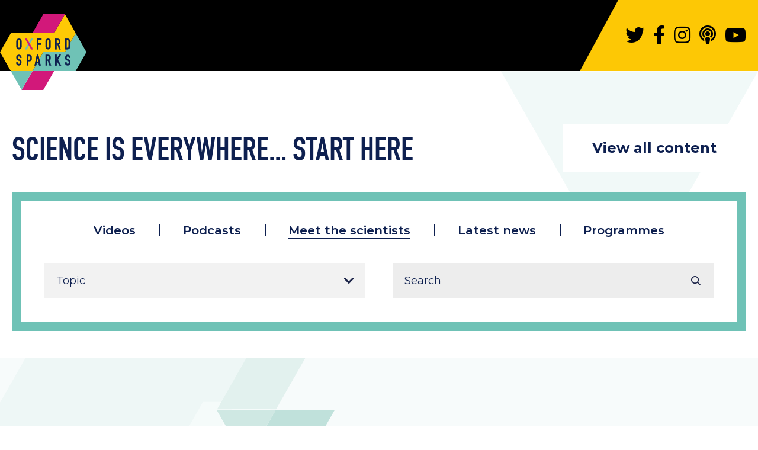

--- FILE ---
content_type: text/html; charset=UTF-8
request_url: https://www.oxfordsparks.ox.ac.uk/scientists/anna-machin/
body_size: 10921
content:

<!DOCTYPE html>
<!--[if lt IE 7 ]><html lang="en-GB" class="no-js ie ie6 lte7 lte8 lte9"><![endif]-->
<!--[if IE 7 ]><html lang="en-GB" class="no-js ie ie7 lte7 lte8 lte9"><![endif]-->
<!--[if IE 8 ]><html lang="en-GB" class="no-js ie ie8 lte8 lte9"><![endif]-->
<!--[if IE 9 ]><html lang="en-GB" class="no-js ie ie9 lte9"><![endif]-->
<!--[if (gt IE 9)|!(IE)]><!--><html lang="en-GB" class="no-js"><!--<![endif]-->
	
	<head>
		<meta charset="utf-8">
	    <meta http-equiv="X-UA-Compatible" content="IE=edge,chrome=1">
	    
	    <title>Anna Machin - Oxford Sparks</title>
	           
		<!-- iPhone Scaling 1:1 (RESPONSIVE) -->
        <meta name="viewport" content="width=device-width, initial-scale=1, maximum-scale=5">
		
		<!-- Favicons Start -->
		<link rel="apple-touch-icon" sizes="57x57" href="https://www.oxfordsparks.ox.ac.uk/wp-content/themes/oxford-sparks/img/favicons/apple-icon-57x57.png">
		<link rel="apple-touch-icon" sizes="60x60" href="https://www.oxfordsparks.ox.ac.uk/wp-content/themes/oxford-sparks/img/favicons/apple-icon-60x60.png">
		<link rel="apple-touch-icon" sizes="72x72" href="https://www.oxfordsparks.ox.ac.uk/wp-content/themes/oxford-sparks/img/favicons/apple-icon-72x72.png">
		<link rel="apple-touch-icon" sizes="76x76" href="https://www.oxfordsparks.ox.ac.uk/wp-content/themes/oxford-sparks/img/favicons/apple-icon-76x76.png">
		<link rel="apple-touch-icon" sizes="114x114" href="https://www.oxfordsparks.ox.ac.uk/wp-content/themes/oxford-sparks/img/favicons/apple-icon-114x114.png">
		<link rel="apple-touch-icon" sizes="120x120" href="https://www.oxfordsparks.ox.ac.uk/wp-content/themes/oxford-sparks/img/favicons/apple-icon-120x120.png">
		<link rel="apple-touch-icon" sizes="144x144" href="https://www.oxfordsparks.ox.ac.uk/wp-content/themes/oxford-sparks/img/favicons/apple-icon-144x144.png">
		<link rel="apple-touch-icon" sizes="152x152" href="https://www.oxfordsparks.ox.ac.uk/wp-content/themes/oxford-sparks/img/favicons/apple-icon-152x152.png">
		<link rel="apple-touch-icon" sizes="180x180" href="https://www.oxfordsparks.ox.ac.uk/wp-content/themes/oxford-sparks/img/favicons/apple-icon-180x180.png">
		<link rel="icon" type="image/png" sizes="192x192" href="https://www.oxfordsparks.ox.ac.uk/wp-content/themes/oxford-sparks/img/favicons/android-icon-192x192.png">
		<link rel="icon" type="image/png" sizes="32x32" href="https://www.oxfordsparks.ox.ac.uk/wp-content/themes/oxford-sparks/img/favicons/favicon-32x32.png">
		<link rel="icon" type="image/png" sizes="96x96" href="https://www.oxfordsparks.ox.ac.uk/wp-content/themes/oxford-sparks/img/favicons/favicon-96x96.png">
		<link rel="icon" type="image/png" sizes="16x16" href="https://www.oxfordsparks.ox.ac.uk/wp-content/themes/oxford-sparks/img/favicons/favicon-16x16.png">
		<meta name="msapplication-TileColor" content="#ffffff">
		<meta name="msapplication-TileImage" content="https://www.oxfordsparks.ox.ac.uk/wp-content/themes/oxford-sparks/img/favicons/ms-icon-144x144.png">
		<meta name="theme-color" content="#FF0000">
		<!-- Favicons End --> 
			
	        
	    <meta name='robots' content='index, follow, max-image-preview:large, max-snippet:-1, max-video-preview:-1' />

	<!-- This site is optimized with the Yoast SEO plugin v26.4 - https://yoast.com/wordpress/plugins/seo/ -->
	<link rel="canonical" href="https://www.oxfordsparks.ox.ac.uk/scientists/anna-machin/" />
	<meta property="og:locale" content="en_GB" />
	<meta property="og:type" content="article" />
	<meta property="og:title" content="Anna Machin - Oxford Sparks" />
	<meta property="og:description" content="I’m an evolutionary anthropologist which means I study the influence that evolution has had upon human behaviour, physiology and&hellip;" />
	<meta property="og:url" content="https://www.oxfordsparks.ox.ac.uk/scientists/anna-machin/" />
	<meta property="og:site_name" content="Oxford Sparks" />
	<meta property="article:modified_time" content="2021-11-09T14:27:08+00:00" />
	<meta property="og:image" content="https://www.oxfordsparks.ox.ac.uk/wp-content/uploads/2021/11/Anna-Machin.jpg" />
	<meta property="og:image:width" content="933" />
	<meta property="og:image:height" content="737" />
	<meta property="og:image:type" content="image/jpeg" />
	<meta name="twitter:card" content="summary_large_image" />
	<meta name="twitter:label1" content="Estimated reading time" />
	<meta name="twitter:data1" content="1 minute" />
	<script type="application/ld+json" class="yoast-schema-graph">{"@context":"https://schema.org","@graph":[{"@type":"WebPage","@id":"https://www.oxfordsparks.ox.ac.uk/scientists/anna-machin/","url":"https://www.oxfordsparks.ox.ac.uk/scientists/anna-machin/","name":"Anna Machin - Oxford Sparks","isPartOf":{"@id":"https://www.oxfordsparks.ox.ac.uk/#website"},"primaryImageOfPage":{"@id":"https://www.oxfordsparks.ox.ac.uk/scientists/anna-machin/#primaryimage"},"image":{"@id":"https://www.oxfordsparks.ox.ac.uk/scientists/anna-machin/#primaryimage"},"thumbnailUrl":"https://www.oxfordsparks.ox.ac.uk/wp-content/uploads/2021/11/Anna-Machin.jpg","datePublished":"2021-11-03T08:31:47+00:00","dateModified":"2021-11-09T14:27:08+00:00","breadcrumb":{"@id":"https://www.oxfordsparks.ox.ac.uk/scientists/anna-machin/#breadcrumb"},"inLanguage":"en-GB","potentialAction":[{"@type":"ReadAction","target":["https://www.oxfordsparks.ox.ac.uk/scientists/anna-machin/"]}]},{"@type":"ImageObject","inLanguage":"en-GB","@id":"https://www.oxfordsparks.ox.ac.uk/scientists/anna-machin/#primaryimage","url":"https://www.oxfordsparks.ox.ac.uk/wp-content/uploads/2021/11/Anna-Machin.jpg","contentUrl":"https://www.oxfordsparks.ox.ac.uk/wp-content/uploads/2021/11/Anna-Machin.jpg","width":933,"height":737},{"@type":"BreadcrumbList","@id":"https://www.oxfordsparks.ox.ac.uk/scientists/anna-machin/#breadcrumb","itemListElement":[{"@type":"ListItem","position":1,"name":"Home","item":"https://www.oxfordsparks.ox.ac.uk/"},{"@type":"ListItem","position":2,"name":"Anna Machin"}]},{"@type":"WebSite","@id":"https://www.oxfordsparks.ox.ac.uk/#website","url":"https://www.oxfordsparks.ox.ac.uk/","name":"Oxford Sparks","description":"","potentialAction":[{"@type":"SearchAction","target":{"@type":"EntryPoint","urlTemplate":"https://www.oxfordsparks.ox.ac.uk/?s={search_term_string}"},"query-input":{"@type":"PropertyValueSpecification","valueRequired":true,"valueName":"search_term_string"}}],"inLanguage":"en-GB"}]}</script>
	<!-- / Yoast SEO plugin. -->


<link rel='dns-prefetch' href='//js-eu1.hs-scripts.com' />
<link rel='dns-prefetch' href='//cdnjs.cloudflare.com' />
<link rel="alternate" title="oEmbed (JSON)" type="application/json+oembed" href="https://www.oxfordsparks.ox.ac.uk/wp-json/oembed/1.0/embed?url=https%3A%2F%2Fwww.oxfordsparks.ox.ac.uk%2Fscientists%2Fanna-machin%2F" />
<link rel="alternate" title="oEmbed (XML)" type="text/xml+oembed" href="https://www.oxfordsparks.ox.ac.uk/wp-json/oembed/1.0/embed?url=https%3A%2F%2Fwww.oxfordsparks.ox.ac.uk%2Fscientists%2Fanna-machin%2F&#038;format=xml" />
<style id='wp-img-auto-sizes-contain-inline-css'>
img:is([sizes=auto i],[sizes^="auto," i]){contain-intrinsic-size:3000px 1500px}
/*# sourceURL=wp-img-auto-sizes-contain-inline-css */
</style>
<style id='wp-block-library-inline-css'>
:root{--wp-block-synced-color:#7a00df;--wp-block-synced-color--rgb:122,0,223;--wp-bound-block-color:var(--wp-block-synced-color);--wp-editor-canvas-background:#ddd;--wp-admin-theme-color:#007cba;--wp-admin-theme-color--rgb:0,124,186;--wp-admin-theme-color-darker-10:#006ba1;--wp-admin-theme-color-darker-10--rgb:0,107,160.5;--wp-admin-theme-color-darker-20:#005a87;--wp-admin-theme-color-darker-20--rgb:0,90,135;--wp-admin-border-width-focus:2px}@media (min-resolution:192dpi){:root{--wp-admin-border-width-focus:1.5px}}.wp-element-button{cursor:pointer}:root .has-very-light-gray-background-color{background-color:#eee}:root .has-very-dark-gray-background-color{background-color:#313131}:root .has-very-light-gray-color{color:#eee}:root .has-very-dark-gray-color{color:#313131}:root .has-vivid-green-cyan-to-vivid-cyan-blue-gradient-background{background:linear-gradient(135deg,#00d084,#0693e3)}:root .has-purple-crush-gradient-background{background:linear-gradient(135deg,#34e2e4,#4721fb 50%,#ab1dfe)}:root .has-hazy-dawn-gradient-background{background:linear-gradient(135deg,#faaca8,#dad0ec)}:root .has-subdued-olive-gradient-background{background:linear-gradient(135deg,#fafae1,#67a671)}:root .has-atomic-cream-gradient-background{background:linear-gradient(135deg,#fdd79a,#004a59)}:root .has-nightshade-gradient-background{background:linear-gradient(135deg,#330968,#31cdcf)}:root .has-midnight-gradient-background{background:linear-gradient(135deg,#020381,#2874fc)}:root{--wp--preset--font-size--normal:16px;--wp--preset--font-size--huge:42px}.has-regular-font-size{font-size:1em}.has-larger-font-size{font-size:2.625em}.has-normal-font-size{font-size:var(--wp--preset--font-size--normal)}.has-huge-font-size{font-size:var(--wp--preset--font-size--huge)}.has-text-align-center{text-align:center}.has-text-align-left{text-align:left}.has-text-align-right{text-align:right}.has-fit-text{white-space:nowrap!important}#end-resizable-editor-section{display:none}.aligncenter{clear:both}.items-justified-left{justify-content:flex-start}.items-justified-center{justify-content:center}.items-justified-right{justify-content:flex-end}.items-justified-space-between{justify-content:space-between}.screen-reader-text{border:0;clip-path:inset(50%);height:1px;margin:-1px;overflow:hidden;padding:0;position:absolute;width:1px;word-wrap:normal!important}.screen-reader-text:focus{background-color:#ddd;clip-path:none;color:#444;display:block;font-size:1em;height:auto;left:5px;line-height:normal;padding:15px 23px 14px;text-decoration:none;top:5px;width:auto;z-index:100000}html :where(.has-border-color){border-style:solid}html :where([style*=border-top-color]){border-top-style:solid}html :where([style*=border-right-color]){border-right-style:solid}html :where([style*=border-bottom-color]){border-bottom-style:solid}html :where([style*=border-left-color]){border-left-style:solid}html :where([style*=border-width]){border-style:solid}html :where([style*=border-top-width]){border-top-style:solid}html :where([style*=border-right-width]){border-right-style:solid}html :where([style*=border-bottom-width]){border-bottom-style:solid}html :where([style*=border-left-width]){border-left-style:solid}html :where(img[class*=wp-image-]){height:auto;max-width:100%}:where(figure){margin:0 0 1em}html :where(.is-position-sticky){--wp-admin--admin-bar--position-offset:var(--wp-admin--admin-bar--height,0px)}@media screen and (max-width:600px){html :where(.is-position-sticky){--wp-admin--admin-bar--position-offset:0px}}

/*# sourceURL=wp-block-library-inline-css */
</style><style id='global-styles-inline-css'>
:root{--wp--preset--aspect-ratio--square: 1;--wp--preset--aspect-ratio--4-3: 4/3;--wp--preset--aspect-ratio--3-4: 3/4;--wp--preset--aspect-ratio--3-2: 3/2;--wp--preset--aspect-ratio--2-3: 2/3;--wp--preset--aspect-ratio--16-9: 16/9;--wp--preset--aspect-ratio--9-16: 9/16;--wp--preset--color--black: #000000;--wp--preset--color--cyan-bluish-gray: #abb8c3;--wp--preset--color--white: #ffffff;--wp--preset--color--pale-pink: #f78da7;--wp--preset--color--vivid-red: #cf2e2e;--wp--preset--color--luminous-vivid-orange: #ff6900;--wp--preset--color--luminous-vivid-amber: #fcb900;--wp--preset--color--light-green-cyan: #7bdcb5;--wp--preset--color--vivid-green-cyan: #00d084;--wp--preset--color--pale-cyan-blue: #8ed1fc;--wp--preset--color--vivid-cyan-blue: #0693e3;--wp--preset--color--vivid-purple: #9b51e0;--wp--preset--gradient--vivid-cyan-blue-to-vivid-purple: linear-gradient(135deg,rgb(6,147,227) 0%,rgb(155,81,224) 100%);--wp--preset--gradient--light-green-cyan-to-vivid-green-cyan: linear-gradient(135deg,rgb(122,220,180) 0%,rgb(0,208,130) 100%);--wp--preset--gradient--luminous-vivid-amber-to-luminous-vivid-orange: linear-gradient(135deg,rgb(252,185,0) 0%,rgb(255,105,0) 100%);--wp--preset--gradient--luminous-vivid-orange-to-vivid-red: linear-gradient(135deg,rgb(255,105,0) 0%,rgb(207,46,46) 100%);--wp--preset--gradient--very-light-gray-to-cyan-bluish-gray: linear-gradient(135deg,rgb(238,238,238) 0%,rgb(169,184,195) 100%);--wp--preset--gradient--cool-to-warm-spectrum: linear-gradient(135deg,rgb(74,234,220) 0%,rgb(151,120,209) 20%,rgb(207,42,186) 40%,rgb(238,44,130) 60%,rgb(251,105,98) 80%,rgb(254,248,76) 100%);--wp--preset--gradient--blush-light-purple: linear-gradient(135deg,rgb(255,206,236) 0%,rgb(152,150,240) 100%);--wp--preset--gradient--blush-bordeaux: linear-gradient(135deg,rgb(254,205,165) 0%,rgb(254,45,45) 50%,rgb(107,0,62) 100%);--wp--preset--gradient--luminous-dusk: linear-gradient(135deg,rgb(255,203,112) 0%,rgb(199,81,192) 50%,rgb(65,88,208) 100%);--wp--preset--gradient--pale-ocean: linear-gradient(135deg,rgb(255,245,203) 0%,rgb(182,227,212) 50%,rgb(51,167,181) 100%);--wp--preset--gradient--electric-grass: linear-gradient(135deg,rgb(202,248,128) 0%,rgb(113,206,126) 100%);--wp--preset--gradient--midnight: linear-gradient(135deg,rgb(2,3,129) 0%,rgb(40,116,252) 100%);--wp--preset--font-size--small: 13px;--wp--preset--font-size--medium: 20px;--wp--preset--font-size--large: 36px;--wp--preset--font-size--x-large: 42px;--wp--preset--spacing--20: 0.44rem;--wp--preset--spacing--30: 0.67rem;--wp--preset--spacing--40: 1rem;--wp--preset--spacing--50: 1.5rem;--wp--preset--spacing--60: 2.25rem;--wp--preset--spacing--70: 3.38rem;--wp--preset--spacing--80: 5.06rem;--wp--preset--shadow--natural: 6px 6px 9px rgba(0, 0, 0, 0.2);--wp--preset--shadow--deep: 12px 12px 50px rgba(0, 0, 0, 0.4);--wp--preset--shadow--sharp: 6px 6px 0px rgba(0, 0, 0, 0.2);--wp--preset--shadow--outlined: 6px 6px 0px -3px rgb(255, 255, 255), 6px 6px rgb(0, 0, 0);--wp--preset--shadow--crisp: 6px 6px 0px rgb(0, 0, 0);}:where(.is-layout-flex){gap: 0.5em;}:where(.is-layout-grid){gap: 0.5em;}body .is-layout-flex{display: flex;}.is-layout-flex{flex-wrap: wrap;align-items: center;}.is-layout-flex > :is(*, div){margin: 0;}body .is-layout-grid{display: grid;}.is-layout-grid > :is(*, div){margin: 0;}:where(.wp-block-columns.is-layout-flex){gap: 2em;}:where(.wp-block-columns.is-layout-grid){gap: 2em;}:where(.wp-block-post-template.is-layout-flex){gap: 1.25em;}:where(.wp-block-post-template.is-layout-grid){gap: 1.25em;}.has-black-color{color: var(--wp--preset--color--black) !important;}.has-cyan-bluish-gray-color{color: var(--wp--preset--color--cyan-bluish-gray) !important;}.has-white-color{color: var(--wp--preset--color--white) !important;}.has-pale-pink-color{color: var(--wp--preset--color--pale-pink) !important;}.has-vivid-red-color{color: var(--wp--preset--color--vivid-red) !important;}.has-luminous-vivid-orange-color{color: var(--wp--preset--color--luminous-vivid-orange) !important;}.has-luminous-vivid-amber-color{color: var(--wp--preset--color--luminous-vivid-amber) !important;}.has-light-green-cyan-color{color: var(--wp--preset--color--light-green-cyan) !important;}.has-vivid-green-cyan-color{color: var(--wp--preset--color--vivid-green-cyan) !important;}.has-pale-cyan-blue-color{color: var(--wp--preset--color--pale-cyan-blue) !important;}.has-vivid-cyan-blue-color{color: var(--wp--preset--color--vivid-cyan-blue) !important;}.has-vivid-purple-color{color: var(--wp--preset--color--vivid-purple) !important;}.has-black-background-color{background-color: var(--wp--preset--color--black) !important;}.has-cyan-bluish-gray-background-color{background-color: var(--wp--preset--color--cyan-bluish-gray) !important;}.has-white-background-color{background-color: var(--wp--preset--color--white) !important;}.has-pale-pink-background-color{background-color: var(--wp--preset--color--pale-pink) !important;}.has-vivid-red-background-color{background-color: var(--wp--preset--color--vivid-red) !important;}.has-luminous-vivid-orange-background-color{background-color: var(--wp--preset--color--luminous-vivid-orange) !important;}.has-luminous-vivid-amber-background-color{background-color: var(--wp--preset--color--luminous-vivid-amber) !important;}.has-light-green-cyan-background-color{background-color: var(--wp--preset--color--light-green-cyan) !important;}.has-vivid-green-cyan-background-color{background-color: var(--wp--preset--color--vivid-green-cyan) !important;}.has-pale-cyan-blue-background-color{background-color: var(--wp--preset--color--pale-cyan-blue) !important;}.has-vivid-cyan-blue-background-color{background-color: var(--wp--preset--color--vivid-cyan-blue) !important;}.has-vivid-purple-background-color{background-color: var(--wp--preset--color--vivid-purple) !important;}.has-black-border-color{border-color: var(--wp--preset--color--black) !important;}.has-cyan-bluish-gray-border-color{border-color: var(--wp--preset--color--cyan-bluish-gray) !important;}.has-white-border-color{border-color: var(--wp--preset--color--white) !important;}.has-pale-pink-border-color{border-color: var(--wp--preset--color--pale-pink) !important;}.has-vivid-red-border-color{border-color: var(--wp--preset--color--vivid-red) !important;}.has-luminous-vivid-orange-border-color{border-color: var(--wp--preset--color--luminous-vivid-orange) !important;}.has-luminous-vivid-amber-border-color{border-color: var(--wp--preset--color--luminous-vivid-amber) !important;}.has-light-green-cyan-border-color{border-color: var(--wp--preset--color--light-green-cyan) !important;}.has-vivid-green-cyan-border-color{border-color: var(--wp--preset--color--vivid-green-cyan) !important;}.has-pale-cyan-blue-border-color{border-color: var(--wp--preset--color--pale-cyan-blue) !important;}.has-vivid-cyan-blue-border-color{border-color: var(--wp--preset--color--vivid-cyan-blue) !important;}.has-vivid-purple-border-color{border-color: var(--wp--preset--color--vivid-purple) !important;}.has-vivid-cyan-blue-to-vivid-purple-gradient-background{background: var(--wp--preset--gradient--vivid-cyan-blue-to-vivid-purple) !important;}.has-light-green-cyan-to-vivid-green-cyan-gradient-background{background: var(--wp--preset--gradient--light-green-cyan-to-vivid-green-cyan) !important;}.has-luminous-vivid-amber-to-luminous-vivid-orange-gradient-background{background: var(--wp--preset--gradient--luminous-vivid-amber-to-luminous-vivid-orange) !important;}.has-luminous-vivid-orange-to-vivid-red-gradient-background{background: var(--wp--preset--gradient--luminous-vivid-orange-to-vivid-red) !important;}.has-very-light-gray-to-cyan-bluish-gray-gradient-background{background: var(--wp--preset--gradient--very-light-gray-to-cyan-bluish-gray) !important;}.has-cool-to-warm-spectrum-gradient-background{background: var(--wp--preset--gradient--cool-to-warm-spectrum) !important;}.has-blush-light-purple-gradient-background{background: var(--wp--preset--gradient--blush-light-purple) !important;}.has-blush-bordeaux-gradient-background{background: var(--wp--preset--gradient--blush-bordeaux) !important;}.has-luminous-dusk-gradient-background{background: var(--wp--preset--gradient--luminous-dusk) !important;}.has-pale-ocean-gradient-background{background: var(--wp--preset--gradient--pale-ocean) !important;}.has-electric-grass-gradient-background{background: var(--wp--preset--gradient--electric-grass) !important;}.has-midnight-gradient-background{background: var(--wp--preset--gradient--midnight) !important;}.has-small-font-size{font-size: var(--wp--preset--font-size--small) !important;}.has-medium-font-size{font-size: var(--wp--preset--font-size--medium) !important;}.has-large-font-size{font-size: var(--wp--preset--font-size--large) !important;}.has-x-large-font-size{font-size: var(--wp--preset--font-size--x-large) !important;}
/*# sourceURL=global-styles-inline-css */
</style>

<style id='classic-theme-styles-inline-css'>
/*! This file is auto-generated */
.wp-block-button__link{color:#fff;background-color:#32373c;border-radius:9999px;box-shadow:none;text-decoration:none;padding:calc(.667em + 2px) calc(1.333em + 2px);font-size:1.125em}.wp-block-file__button{background:#32373c;color:#fff;text-decoration:none}
/*# sourceURL=/wp-includes/css/classic-themes.min.css */
</style>
<link rel='stylesheet' id='ctf_styles-css' href='https://www.oxfordsparks.ox.ac.uk/wp-content/plugins/custom-twitter-feeds/css/ctf-styles.min.css?ver=2.3.1' media='all' />
<link rel='stylesheet preload' as='style' id='os-slick-style-css' href='https://www.oxfordsparks.ox.ac.uk/wp-content/themes/oxford-sparks/css/libs/slick.css?ver=1.1' media='all' />
<link rel='stylesheet' id='os-bx-style-css' href='https://www.oxfordsparks.ox.ac.uk/wp-content/themes/oxford-sparks/css/libs/jquery.bxslider.css?ver=1.1' media='all' />
<link rel='stylesheet preload' as='style' id='os-hamburger-style-css' href='https://www.oxfordsparks.ox.ac.uk/wp-content/themes/oxford-sparks/css/libs/hamburgers.css?ver=6.9' media='all' />
<link rel='stylesheet' id='os-lightbox-style-css' href='https://www.oxfordsparks.ox.ac.uk/wp-content/themes/oxford-sparks/css/libs/jquery.fancybox.css?ver=6.9' media='all' />
<link rel='stylesheet preload' as='style' id='os-main-style-css' href='https://www.oxfordsparks.ox.ac.uk/wp-content/themes/oxford-sparks/css/style.css?ver=1.8' media='all' />
<link rel='stylesheet' id='os-fontawesome-css' href='//cdnjs.cloudflare.com/ajax/libs/font-awesome/5.13.0/css/all.min.css?ver=6.9' media='all' />
<script src="https://www.oxfordsparks.ox.ac.uk/wp-includes/js/jquery/jquery.min.js?ver=3.7.1" id="jquery-core-js"></script>
<script src="https://www.oxfordsparks.ox.ac.uk/wp-includes/js/jquery/jquery-migrate.min.js?ver=3.4.1" id="jquery-migrate-js"></script>
<script id="os-loadmore-js-extra">
var ajax_loadmore = {"ajaxurl":"https://www.oxfordsparks.ox.ac.uk/wp-admin/admin-ajax.php"};
//# sourceURL=os-loadmore-js-extra
</script>
<script src="https://www.oxfordsparks.ox.ac.uk/wp-content/themes/oxford-sparks/js/loadmore.js?ver=6.9" id="os-loadmore-js"></script>
<link rel="https://api.w.org/" href="https://www.oxfordsparks.ox.ac.uk/wp-json/" /><link rel='shortlink' href='https://www.oxfordsparks.ox.ac.uk/?p=368' />
			<!-- DO NOT COPY THIS SNIPPET! Start of Page Analytics Tracking for HubSpot WordPress plugin v11.3.21-->
			<script class="hsq-set-content-id" data-content-id="blog-post">
				var _hsq = _hsq || [];
				_hsq.push(["setContentType", "blog-post"]);
			</script>
			<!-- DO NOT COPY THIS SNIPPET! End of Page Analytics Tracking for HubSpot WordPress plugin -->
			<script>document.documentElement.className += " js";</script>
<style>.recentcomments a{display:inline !important;padding:0 !important;margin:0 !important;}</style><link rel="icon" href="https://www.oxfordsparks.ox.ac.uk/wp-content/uploads/2021/10/cropped-oxford-sparks-favicon-32x32.png" sizes="32x32" />
<link rel="icon" href="https://www.oxfordsparks.ox.ac.uk/wp-content/uploads/2021/10/cropped-oxford-sparks-favicon-192x192.png" sizes="192x192" />
<link rel="apple-touch-icon" href="https://www.oxfordsparks.ox.ac.uk/wp-content/uploads/2021/10/cropped-oxford-sparks-favicon-180x180.png" />
<meta name="msapplication-TileImage" content="https://www.oxfordsparks.ox.ac.uk/wp-content/uploads/2021/10/cropped-oxford-sparks-favicon-270x270.png" />
		
		<link rel="preconnect" href="https://fonts.googleapis.com">
		<link rel="preconnect" href="https://fonts.gstatic.com" crossorigin>
		<link href="https://fonts.googleapis.com/css2?family=Montserrat:wght@400;500;600;700&display=swap" rel="stylesheet">
		<link rel="stylesheet" href="https://unpkg.com/aos@2.3.1/dist/aos.css" />		
			   
		<!-- Google tag (gtag.js) --> <script async src="https://www.googletagmanager.com/gtag/js?id=G-4BH90C103H"></script>
        <script>   window.dataLayer = window.dataLayer || [];   function gtag(){dataLayer.push(arguments);}   gtag('js', new Date());   gtag('config', 'G-4BH90C103H'); </script>

        <script>
        !function(f,b,e,v,n,t,s)
        {if(f.fbq)return;n=f.fbq=function(){n.callMethod?
        n.callMethod.apply(n,arguments):n.queue.push(arguments)};
        if(!f._fbq)f._fbq=n;n.push=n;n.loaded=!0;n.version="2.0";
        n.queue=[];t=b.createElement(e);t.async=!0;
        t.src=v;s=b.getElementsByTagName(e)[0];
        s.parentNode.insertBefore(t,s)}(window,document,"script",
        "https://connect.facebook.net/en_US/fbevents.js");
         fbq("init", "275554842903808"); 
        fbq("track", "PageView");
        <!-- End Facebook Pixel Code -->
        </script>

    <script>

    (function(h,o,t,j,a,r){
        h.hj=h.hj||function(){(h.hj.q=h.hj.q||[]).push(arguments)};
        h._hjSettings={hjid:935271,hjsv:6};
        a=o.getElementsByTagName("head")[0];
        r=o.createElement("script");r.async=1;
        r.src=t+h._hjSettings.hjid+j+h._hjSettings.hjsv;
        a.appendChild(r);
    })(window,document,"https://static.hotjar.com/c/hotjar-",".js?sv=");
  </script>
		
		
	</head>
	    
	<body class="wp-singular scientists-template-default single single-scientists postid-368 wp-theme-oxford-sparks">
    <!--[if lt IE 7]>
        <div class="browse-happy">
        	 <a href="https://www.oxfordsparks.ox.ac.uk">
				<div id="logo">Logo</div>
			</a>
        	<p>You are using an <strong>outdated</strong> browser. Please <a href="http://browsehappy.com/">upgrade your browser</a> to improve your experience.</p>
        </div>    	
    <![endif]-->              
	
	<!-- Site Wrapper Start --> 
	<div class="site-wrapper">
	
	<a id="skip-link" href="#main-content" aria-label="Skip to content">Skip to content</a>
		
	<!-- Header Start --> 
	<header class="clearfix" id="site-header">
		<div class="content-wrapper clearfix">
			<div class="logo">
                <h1>
                    <a href="https://www.oxfordsparks.ox.ac.uk" title="Oxford Sparks">
                        Oxford Sparks
                    </a>        
                </h1>
			</div>
			<div class="socials">
				<ul class="clearfix">
	<li class="twitter">
		<a href="https://twitter.com/oxfordsparks" target="_blank"><i class="fab fa-twitter" title="Twitter Logo"></i></a>
	</li>
	<li class="facebook">
		<a href="https://www.facebook.com/OxSparks" target="_blank"><i class="fab fa-facebook-f" title="Facebook Logo"></i></a>
	</li>
	<li class="instagram">
		<a href="https://www.instagram.com/oxfordsparks" target="_blank"><i class="fab fa-instagram" title="Instagram Logo"></i></a>
	</li>
	<li class="podcast">
		<a href="https://podfollow.com/928408356/links" target="_blank"><i class="fas fa-podcast" title="Podcast Logo"></i></a>
	</li>
	<li class="youtube">
		<a href="https://www.youtube.com/user/OxfordSparks" target="_blank"><i class="fab fa-youtube" title="Youtube Logo"></i></a>
	</li>
</ul>			</div>
			
			<div class="button">
				<a href="javascript:void(0);" onclick="javascript:history.go(-1);">
					Back
				</a>
			</div>
		</div>
	   	       		
	</header>
    <!-- Header End -->  

	
	
	

<section class="search-wrapper scientists">
	
 
	
	<div class="content-wrapper">
		<div class="search-wrapper-header clearfix">
			<div class="search-wrapper-header-left">
				<h2>Science is everywhere... <br>start here</h2>  
			</div>
			<div class="search-wrapper-header-right">
				<div class="button">
					<a href="https://www.oxfordsparks.ox.ac.uk/all/">
						View all content
					</a>
				</div> 
			</div>
		</div>
		<div class="search-wrapper-content clearfix">
			
<div class="media-dropdown">Media</div>
 


<nav class="search-nav" id="site-navigation" aria-label="Primary">        		
	<ul id="menu-search-navigation" class="clearfix">
		<li id="menu-item-201" class="menu-item menu-item-type-post_type menu-item-object-page menu-item-201">
			<a href="https://www.oxfordsparks.ox.ac.uk/oxford-sparks-videos/">Videos</a>
		</li>
		<li id="menu-item-202" class="menu-item menu-item-type-post_type menu-item-object-page menu-item-202">
			<a href="https://www.oxfordsparks.ox.ac.uk/oxford-sparks-podcasts/">Podcasts</a>
		</li>
		<li id="menu-item-203" class="menu-item menu-item-type-post_type menu-item-object-page menu-item-203">
			<a href="https://www.oxfordsparks.ox.ac.uk/meet-the-scientists/">Meet the scientists
			</a>
		</li>
		<li id="menu-item-204" class="menu-item menu-item-type-post_type menu-item-object-page menu-item-204">
			<a href="https://www.oxfordsparks.ox.ac.uk/oxford-sparks-news/">Latest news</a>
		</li>
		<li id="menu-item-264" class="menu-item menu-item-type-post_type menu-item-object-page menu-item-264">
			<a href="https://www.oxfordsparks.ox.ac.uk/programmes/">Programmes</a>
		</li>
	</ul>
</nav>



<form>
	<div class="category-filter">
		<div class="filter-label" id="state">State:</div>
        <select aria-labelledby="state" id="category-dropdown" name="category-dropdown" data-url="https://www.oxfordsparks.ox.ac.uk/search/?topic=">

			<option disabled="" selected="">Topic</option>
								<option  value="archaeology">Archaeology</option>
									<option  value="biology">Biology</option>
									<option  value="chemistry">Chemistry</option>
									<option  value="computer-science">Computer Science</option>
									<option  value="earth-sciences">Earth Sciences</option>
									<option  value="engineering">Engineering</option>
									<option  value="geography">Geography</option>
									<option  value="geology">Geology</option>
									<option  value="materials-science">Materials Science</option>
									<option  value="mathematics">Mathematics</option>
									<option  value="medicine">Medicine</option>
									<option  value="music">Music</option>
									<option  value="other">Other</option>
									<option  value="philosophy">Philosophy</option>
									<option  value="physics">Physics</option>
									<option  value="psychiatry">Psychiatry</option>
									<option  value="psychology">Psychology</option>
									<option  value="statistics">Statistics</option>
						</select>
        </label>
	</div>
	<div class="search-field">
		<input type="search" id="search" name="search" placeholder="Search">
		<button id="search-button" data-url="https://www.oxfordsparks.ox.ac.uk/search/?keywords=">Search</button>
	</div>
</form>		</div>

	</div>
</section>
	<div class="scientist-content-wrapper">
		<div class="scientist-outside-wrapper">
			<div class="content-wrapper clearfix">
				<!-- LEFT -->
				<div class="post-content-left" role="main" aria-label="Main Content">
					<h2>Anna Machin</h2>

					<div class="share-buttons clearfix">
	<div class="share-custom-button">
		<a target="_blank" href="https://www.facebook.com/sharer/sharer.php?u=https://www.oxfordsparks.ox.ac.uk/scientists/anna-machin/" class="" title="Share this on facebook">
			<i class="fab fa-facebook-f"></i>
		</a>
	</div>
	<div class="share-custom-button">
		<a target="_blank" href="http://twitter.com/intent/tweet?url=https://www.oxfordsparks.ox.ac.uk/scientists/anna-machin/&text=Anna Machin" class="" title="Tweet a link to this page">
			<i class="fab fa-twitter"></i>
		</a>
	</div>
	<div class="share-custom-button">
		<a target="_blank" href="mailto:?subject=Oxford Sparks - Anna Machin&body=https://www.oxfordsparks.ox.ac.uk/scientists/anna-machin/" title="Share this on email">
			<i class="far fa-envelope"></i>
		</a>
	</div>
</div>
					<p>
						<strong> Evolutionary Anthropologist</strong>
					</p>
					<p>I’m an evolutionary anthropologist which means I study the influence that evolution has had upon human behaviour, physiology and anatomy. I am particularly interested in close human relationships: romantic partnerships, close friendships, parent/child bonds and relationships between close relatives. I study relationships using a range of tools encompassing genetics, neuroscience, psychology, behavioural science and physiology. I am particularly interested in how our brain motivates us to start and maintain our relationships and what causes people to be different in how they behave in and experience their relationships. I studied at Oxford Brookes University, University College London and completed my PhD at the University of Reading in 2006. I love being an anthropologist because at its core it is the study of humanity and I can use the theories and techniques from any discipline to help me do this so I never get bored! I am also evangelical about telling everyone about what I do so I enjoy attending Science Fairs and explaining my work on the TV and Radio. Most recently I have been involved on the Channel Four show Married at First Sight using what I have learnt from my research to help find life partners for the participants.</p>
<p><strong>Royal Society Presentation on the Neuroscience of Love </strong></p>
<p>Anna has recenntly been involved in a project with BBCiWonder. Click on the link and find out if you are cut out for marriage <a href="http://www.bbc.co.uk/guides/zyp8k7h" target="_blank" rel="noopener">http://www.bbc.co.uk/guides/zyp8k7h</a></p>
<p>Watch Anna in the second series of Married at First Sight where Anna appears as a scientific expert. Starts Tuesday18th October on Channel 4, 9pm</p>
										
					
					<div class="button-list">
																														<div class="button">
							<a href="http://www.psy.ox.ac.uk/team/anna-machin" target="_blank">
								More about their research
							</a>
						</div>
												<div class="button">
							<a href="javascript:void(0);" onclick="javascript:history.go(-1);">
								Back to all
							</a>
						</div>
					</div>
				</div>
				<!-- END LEFT -->

				<!-- RIGHT -->
				<div class="post-content-right has-border" role="complementary" aria-label="Scientist Information">
					<div class="hex">
						<div class="hex-background">
														<img width="933" height="737" src="https://www.oxfordsparks.ox.ac.uk/wp-content/uploads/2021/11/Anna-Machin.jpg" class="attachment-square size-square wp-post-image" alt="" title="Anna Machin" decoding="async" fetchpriority="high" srcset="https://www.oxfordsparks.ox.ac.uk/wp-content/uploads/2021/11/Anna-Machin.jpg 933w, https://www.oxfordsparks.ox.ac.uk/wp-content/uploads/2021/11/Anna-Machin-768x607.jpg 768w, https://www.oxfordsparks.ox.ac.uk/wp-content/uploads/2021/11/Anna-Machin-375x296.jpg 375w" sizes="(max-width: 933px) 100vw, 933px" />													</div>
					</div>
					<p>
						<strong>Anna Machin</strong><br>
						 Evolutionary Anthropologist					</p>
				</div>
				<!-- END RIGHT -->
				<div class="clearfix"></div>
			</div>
		</div>
	</div>

	
	<!-- SCIENTIST POSTS -->
	<section class="scientists-posts">
		<div class="content-wrapper">
			<h2>My Posts</h2>

			<ul class="scientists-posts-list">
											
				
															
															
															
															
																										
															
															
															
															
															
															
															
															
															
															
															
				
				
															
				
				
				
															
															
				
															
				
															
															
				
				
															
															
				
															
															
															
															
															
															
															
															
															
															
				
															
															
															
				
															
																										
															
															
																										
															
															
				
				
															
															
				
															
				
				
															
															
															
															
															
															
															
															
															
				
				
																										
																										
															
				
															
															
															
															
															
				
															
															
				
															
															
															
															
															
				
				
															
															
															
															
															
				
															
															
															
				
				
															
															
															
				
															
				
															
															
															
				
				
				
																										
															
															
															
															
															
															
															
															
				
																										
															
															
															
				
				
															
															
															
															
															
															
															
															
				
				
															
															
															
				
															
															
															
															
															
															
																																					
															
															
															
															
															
															
															
				
				
															
																										
															
															
															
																										
															
															
															
															
															
															
															
															
															
															
				
															
															
															
															
															
															
															
															
															
															
																										
															
															
				
				
															
															
															
															
																										
															
				
				
				
				
															
				
															
				
				
				
															
															
															
															
																										
															
															
															
															
															
				
				
				
															
															
															
															
															
															
															
															
															
															
															
															
				
				
				
				
															
															
				
																										
																										
				
				
															
															
															
															
															
															
															
															
																										
															
															
				
				
				
															
																				<li>
						<a href="https://www.oxfordsparks.ox.ac.uk/podcasts/how-do-new-fathers-form-relationships-with-their-children/">
							<div class="featured">
																	<img width="1800" height="1800" src="https://www.oxfordsparks.ox.ac.uk/wp-content/uploads/2023/07/USE_ME_PINK.jpg" class="attachment- size- wp-post-image" alt="Big Questions Podcast artwork" decoding="async" srcset="https://www.oxfordsparks.ox.ac.uk/wp-content/uploads/2023/07/USE_ME_PINK.jpg 1800w, https://www.oxfordsparks.ox.ac.uk/wp-content/uploads/2023/07/USE_ME_PINK-768x768.jpg 768w, https://www.oxfordsparks.ox.ac.uk/wp-content/uploads/2023/07/USE_ME_PINK-960x960.jpg 960w, https://www.oxfordsparks.ox.ac.uk/wp-content/uploads/2023/07/USE_ME_PINK-150x150.jpg 150w, https://www.oxfordsparks.ox.ac.uk/wp-content/uploads/2023/07/USE_ME_PINK-1536x1536.jpg 1536w, https://www.oxfordsparks.ox.ac.uk/wp-content/uploads/2023/07/USE_ME_PINK-375x375.jpg 375w" sizes="(max-width: 1800px) 100vw, 1800px" />																</div>
							<div class="post-content">
								<div class="post-content-type podcasts">Podcasts</div>
								<div class="post-content-date">Friday 22nd Apr 2016, 3.21pm</div>
								<h2>How do new fathers form relationships with their children?</h2>
								<p class="excerpt">How do new fathers form relationships with their children? What is the unique role of a father? What do&hellip;</p>
							</div>
						</a>
					</li>
					
															
															
															
															
															
															
															
															
															
															
																										
															
															
																										
															
				
				
															
				
				
				
															
															
															
															
																										
															
															
															
															
															
																										
															
															
															
															
															
															
				
																										
															
																										
															
															
				
															
															
															
															
															
															
				
															
				
				
															
															
															
															
				
															
															
															
															
															
				
				
				
															
															
															
															
															
															
															
				
															
				
															
																										
															
																										
															
															
															
																										
				
															
															
															
															
															
															
															
															
															
															
															
				
															
															
															
															
															
															
															
															
															
															
															
										</ul>

							
		</div>
		<!-- END SCIENTIST BLOG POSTS -->

				
				
	</section>


	<section class="newsletter-signup">
	<div class="content-wrapper">
		<div class="newsletter-signup-panel">
			<div class="newsletter-signup-panel-content">
				<h3>Subscribe to our Top 10 </h3>
				<p>Receive our sparky shortlist of top 10 science features in your inbox every month.</p>
				<div class="button">
					<a href="https://www.oxfordsparks.ox.ac.uk/top-10-email-sign-up/">
						Sign up
					</a>
				</div>
			</div>
			<div class="newsletter-signup-panel-image">
				<img src="https://www.oxfordsparks.ox.ac.uk/wp-content/themes/oxford-sparks/img/galaxy.jpg" alt="Galaxy">
			</div>
		</div>
	</div>
</section>
	
	</div>
	<!-- Site Wrapper End -->
	
	<!-- Footer Start -->	
	<footer id="footer">
		<div class="content-wrapper">
			<div class="footer-row clearfix">
				<div class="footer-logo">
					<a href="https://www.oxfordsparks.ox.ac.uk" title="Oxford Sparks">
						<img src="https://www.oxfordsparks.ox.ac.uk/wp-content/themes/oxford-sparks/img/oxford-sparks-logo.svg" alt="" role="presentation" />
					</a>

					<p>
						Oxford Sparks is a portal for engaging with a wealth of exciting science taking place across Oxford University
					</p>
				</div>
				<div class="footer-nav">
					<nav role="navigation" aria-label="Footer menu">        		
					<ul id="menu-footer-navigation" class="clearfix"><li id="menu-item-102" class="menu-item menu-item-type-post_type menu-item-object-page menu-item-102"><a href="https://www.oxfordsparks.ox.ac.uk/oxford-sparks-videos/">Videos</a></li>
<li id="menu-item-103" class="menu-item menu-item-type-post_type menu-item-object-page menu-item-103"><a href="https://www.oxfordsparks.ox.ac.uk/oxford-sparks-podcasts/">Podcasts</a></li>
<li id="menu-item-104" class="menu-item menu-item-type-post_type menu-item-object-page menu-item-104"><a href="https://www.oxfordsparks.ox.ac.uk/meet-the-scientists/">Meet the scientists</a></li>
<li id="menu-item-106" class="menu-item menu-item-type-post_type menu-item-object-page menu-item-106"><a href="https://www.oxfordsparks.ox.ac.uk/oxford-sparks-news/">Latest news</a></li>
<li id="menu-item-263" class="menu-item menu-item-type-post_type menu-item-object-page menu-item-263"><a href="https://www.oxfordsparks.ox.ac.uk/programmes/">Programmes</a></li>
<li id="menu-item-120" class="menu-item menu-item-type-post_type menu-item-object-page menu-item-120"><a href="https://www.oxfordsparks.ox.ac.uk/about/">About</a></li>
<li id="menu-item-121" class="menu-item menu-item-type-post_type menu-item-object-page menu-item-121"><a href="https://www.oxfordsparks.ox.ac.uk/contact/">Contact</a></li>
</ul>					</nav>
				</div>
			</div>
			
			<div class="footer-row has-border clearfix">
				<div class="footer-row-nav">
					<nav role="navigation" aria-label="Legal menu">        		
					<ul id="menu-legals-navigation" class="clearfix"><li id="menu-item-124" class="menu-item menu-item-type-post_type menu-item-object-page menu-item-124"><a href="https://www.oxfordsparks.ox.ac.uk/site-map/">Site map</a></li>
<li id="menu-item-123" class="menu-item menu-item-type-post_type menu-item-object-page menu-item-123"><a href="https://www.oxfordsparks.ox.ac.uk/cookies/">Cookies</a></li>
<li id="menu-item-215" class="menu-item menu-item-type-post_type menu-item-object-page menu-item-215"><a href="https://www.oxfordsparks.ox.ac.uk/privacy-policy/">Privacy policy</a></li>
<li id="menu-item-1992" class="menu-item menu-item-type-post_type menu-item-object-page menu-item-1992"><a href="https://www.oxfordsparks.ox.ac.uk/website-accessibility-statement/">Website Accessibility Statement for oxfordsparks.ox.ac.uk</a></li>
</ul>					</nav>
				</div>
				<div class="footer-row-socials">
					<ul class="clearfix">
	<li class="twitter">
		<a href="https://twitter.com/oxfordsparks" target="_blank"><i class="fab fa-twitter" title="Twitter Logo"></i></a>
	</li>
	<li class="facebook">
		<a href="https://www.facebook.com/OxSparks" target="_blank"><i class="fab fa-facebook-f" title="Facebook Logo"></i></a>
	</li>
	<li class="instagram">
		<a href="https://www.instagram.com/oxfordsparks" target="_blank"><i class="fab fa-instagram" title="Instagram Logo"></i></a>
	</li>
	<li class="podcast">
		<a href="https://podfollow.com/928408356/links" target="_blank"><i class="fas fa-podcast" title="Podcast Logo"></i></a>
	</li>
	<li class="youtube">
		<a href="https://www.youtube.com/user/OxfordSparks" target="_blank"><i class="fab fa-youtube" title="Youtube Logo"></i></a>
	</li>
</ul>				</div>
			</div>
			
			<div class="footer-row clearfix">
				<div class="uni-logo">
					<img src="https://www.oxfordsparks.ox.ac.uk/wp-content/themes/oxford-sparks/img/university-of-oxford-logo.svg" alt="University of Oxford Logo" />
				</div>
				<div class="uni-copyright">
					<div class="uni-copyright-text">
						<p>
							University of Oxford <br>
							Copyright &copy; University of Oxford <br>
							All rights reserved
						</p>
						<p>
							<a href="https://www.ox.ac.uk" target="_blank">www.ox.ac.uk</a>
						</p>
					</div>
				</div>
			</div>
		
		</div>
	
	</footer>
	<!-- Footer End -->
	
    <script type="speculationrules">
{"prefetch":[{"source":"document","where":{"and":[{"href_matches":"/*"},{"not":{"href_matches":["/wp-*.php","/wp-admin/*","/wp-content/uploads/*","/wp-content/*","/wp-content/plugins/*","/wp-content/themes/oxford-sparks/*","/*\\?(.+)"]}},{"not":{"selector_matches":"a[rel~=\"nofollow\"]"}},{"not":{"selector_matches":".no-prefetch, .no-prefetch a"}}]},"eagerness":"conservative"}]}
</script>
<script id="leadin-script-loader-js-js-extra">
var leadin_wordpress = {"userRole":"visitor","pageType":"post","leadinPluginVersion":"11.3.21"};
//# sourceURL=leadin-script-loader-js-js-extra
</script>
<script src="https://js-eu1.hs-scripts.com/25258575.js?integration=WordPress&amp;ver=11.3.21" id="leadin-script-loader-js-js"></script>
<script src="https://www.oxfordsparks.ox.ac.uk/wp-content/themes/oxford-sparks/js/main.js?ver=1754059316" id="os-main-js-js"></script>
<script src="https://www.oxfordsparks.ox.ac.uk/wp-content/themes/oxford-sparks/js/libs/jquery.matchHeight.js?ver=6.9" id="os-matchheight-js-js"></script>
<script src="https://www.oxfordsparks.ox.ac.uk/wp-content/themes/oxford-sparks/js/libs/slick.min.js?ver=6.9" id="os-slick-js-js"></script>
<script src="https://www.oxfordsparks.ox.ac.uk/wp-content/themes/oxford-sparks/js/libs/jquery.bxslider.min.js?ver=6.9" id="os-bx-js-js"></script>
<script src="https://www.oxfordsparks.ox.ac.uk/wp-content/themes/oxford-sparks/js/libs/parallax.min.js?ver=6.9" id="os-parallax-js"></script>
<script src="https://www.oxfordsparks.ox.ac.uk/wp-content/themes/oxford-sparks/js/libs/jquery.fancybox.min.js?ver=6.9" id="os-lightbox-js"></script>

	<!-- USED ON RESULTS PAGE -->
	<script src="https://code.jquery.com/ui/1.13.0/jquery-ui.js"></script>
	<script>
		jQuery( function() {
			jQuery( "#tabs" ).tabs();
		});
	</script>
	<!-- END -->

	<script>
		jQuery(document).ready(function($){
			jQuery('.parallax-mirror img').attr('alt', 'Oxford Sparks Logo');
		});
	</script>

	<!-- SCRIPTS FOR ALM -->
	<script>
	almComplete = function(alm){
		jQuery(".match").matchHeight();
	};
	</script> 
	<!-- END -->

	<!-- BACK TO TOP -->
	<a href="#top" class="cd-top" role="region" aria-label="Back to Top">Top</a>

	<script>
	jQuery(document).ready(function($){
		// browser window scroll (in pixels) after which the "back to top" link is shown
		var offset = 300,
			//browser window scroll (in pixels) after which the "back to top" link opacity is reduced
			offset_opacity = 1200,
			//duration of the top scrolling animation (in ms)
			scroll_top_duration = 700,
			//grab the "back to top" link
			$back_to_top = $('.cd-top');

		//hide or show the "back to top" link
		$(window).scroll(function(){
			( $(this).scrollTop() > offset ) ? $back_to_top.addClass('cd-is-visible') : $back_to_top.removeClass('cd-is-visible cd-fade-out');
			if( $(this).scrollTop() > offset_opacity ) { 
				$back_to_top.addClass('cd-fade-out');
			}
		});

		//smooth scroll to top
		$back_to_top.on('click', function(event){
			event.preventDefault();
			$('body,html').animate({
				scrollTop: 0 ,
				}, scroll_top_duration
			);
		});

	});
	</script>
	<!-- END -->

	


</body>
<!-- Body End -->

</html>

--- FILE ---
content_type: text/css
request_url: https://www.oxfordsparks.ox.ac.uk/wp-content/themes/oxford-sparks/css/style.css?ver=1.8
body_size: 14448
content:
html{font-family:sans-serif;-ms-text-size-adjust:100%;-webkit-text-size-adjust:100%}body{margin:0}article,aside,details,figcaption,figure,footer,header,hgroup,main,menu,nav,section,summary{display:block}audio,canvas,progress,video{display:inline-block;vertical-align:baseline}audio:not([controls]){display:none;height:0}[hidden],template{display:none}a{background-color:transparent}a:active,a:hover{outline:0}abbr[title]{border-bottom:1px dotted}b,strong{font-weight:bold}dfn{font-style:italic}h1{font-size:2em;margin:0.67em 0}mark{background:#ff0;color:#000}small{font-size:80%}sub,sup{font-size:75%;line-height:0;position:relative;vertical-align:baseline}sup{top:-0.5em}sub{bottom:-0.25em}img{border:0}svg:not(:root){overflow:hidden}figure{margin:1em 40px}hr{box-sizing:content-box;height:0}pre{overflow:auto}code,kbd,pre,samp{font-family:monospace, monospace;font-size:1em}button,input,optgroup,select,textarea{color:inherit;font:inherit;margin:0}button{overflow:visible}button,select{text-transform:none}button,html input[type="button"],input[type="reset"],input[type="submit"]{-webkit-appearance:button;cursor:pointer}button[disabled],html input[disabled]{cursor:default}button::-moz-focus-inner,input::-moz-focus-inner{border:0;padding:0}input{line-height:normal}input[type="checkbox"],input[type="radio"]{box-sizing:border-box;padding:0}input[type="number"]::-webkit-inner-spin-button,input[type="number"]::-webkit-outer-spin-button{height:auto}input[type="search"]{-webkit-appearance:textfield;box-sizing:content-box}input[type="search"]::-webkit-search-cancel-button,input[type="search"]::-webkit-search-decoration{-webkit-appearance:none}fieldset{border:1px solid #c0c0c0;margin:0 2px;padding:0.35em 0.625em 0.75em}legend{border:0;padding:0}textarea{overflow:auto}optgroup{font-weight:bold}table{border-collapse:collapse;border-spacing:0}td,th{padding:0}.site-wrapper{max-width:100%;margin:0 auto;overflow:hidden}.content-wrapper{max-width:1330px;margin:0 auto;position:relative}@media only screen and (max-width: 1330px){.content-wrapper{max-width:100%;width:100%;padding:0 20px}}@media only screen and (max-width: 768px){br{display:none}}#skip-link{background:#FFF;color:#0E2050;font-weight:700;padding:4px;position:absolute;transform:translateY(-150%);top:5px;left:5px;z-index:1000}#skip-link:focus{transform:translateY(0%)}@font-face{font-family:'din_condensedbold';src:url("../fonts/din_condensed_bold-webfont.woff2") format("woff2"),url("../fonts/din_condensed_bold-webfont.woff") format("woff");font-weight:normal;font-style:normal}p{font-size:22px;font-size:2.2rem;line-height:1.5;margin:0 0 15px;padding:0;color:#0E2050}@media only screen and (max-width: 768px){p{font-size:14px;font-size:1.4rem;line-height:20px}}h1,h2,h3,h4{margin:0 0 1em 0;font-weight:inherit;line-height:1.2em;color:#231f20;font-style:normal;font-weight:400}h1{font-size:72px;font-size:7.2rem;line-height:1.5;margin:0;padding:0;font-family:'din_condensedbold';text-transform:uppercase}@media only screen and (max-width: 768px){h1{font-size:48px;font-size:4.8rem;line-height:54px}}@media only screen and (max-width: 768px){h1{font-size:24px;font-size:2.4rem;line-height:30px}}h2{font-size:56px;font-size:5.6rem;line-height:1.5;margin:0 0 20px;padding:0;font-family:'din_condensedbold';text-transform:uppercase;color:#0E2050}@media only screen and (max-width: 768px){h2{font-size:36px;font-size:3.6rem;line-height:42px}}h3{font-size:32px;font-size:3.2rem;line-height:1.5;margin:0 0 20px;padding:0}@media only screen and (max-width: 768px){h3{font-size:24px;font-size:2.4rem;line-height:30px}}h4{font-size:20px;font-size:2rem;line-height:normal;margin:0 0 20px;padding:0}@media only screen and (max-width: 768px){h4{font-size:18px;font-size:1.8rem;line-height:24px}}small,.font_small{font-size:0.8em}blockquote{font-size:1.3em;font-style:italic;color:#ccc}strong{font-weight:700}ul,li,ol{padding-left:0;list-style:none}ul,li,ol{padding-left:0;list-style:none}.single .bullets li,.page .bullets li{padding:0 0 0 1em;text-indent:-1.2em;font-style:normal;font-weight:400;color:#a9a9a9}.single .bullets li:before,.page .bullets li:before{content:"\2022";font-size:1.5em;padding-right:0.4em;position:relative;top:0.15em}.hentry ul li{padding:0 0 0 1em;text-indent:-1.2em;font-style:normal;font-weight:400;color:#a9a9a9}.hentry ul li:before{content:"\2022";font-size:1.5em;padding-right:0.4em;position:relative;top:0.15em}.about-hero{width:100%;height:570px;position:relative;background:#f29bad url("../img/about-header.svg") center center no-repeat;background-size:cover}@media only screen and (max-width: 768px){.about-hero{height:auto;background:#f29bad;padding:30px 0}}.about-hero .content-wrapper{position:relative;height:100%}.about-hero .content-wrapper h1{position:absolute;top:50%;-webkit-transform:translate(0, -50%);-moz-transform:translate(0, -50%);-ms-transform:translate(0, -50%);transform:translate(0, -50%);color:#FFF;font-size:60px;font-size:6rem;line-height:1.5;margin:0 0 30px;margin:0}@media only screen and (max-width: 768px){.about-hero .content-wrapper h1{position:relative;top:auto;transform:translate(0, 0);font-size:48px;font-size:4.8rem;line-height:54px;margin:0 0 20px}}.about-hero .content-wrapper h1 span{color:#FFF;display:inline-block;margin:0 0 30px}@media only screen and (max-width: 768px){.about-hero .content-wrapper h1 span{margin:0 0 15px}}@media only screen and (max-width: 768px){.about-hero .content-wrapper h1 br{display:block}}.about-hero .content-wrapper .oxford-logo{background:#0E2050;border:1px solid #FFF;position:absolute;top:50%;-webkit-transform:translate(0, -50%);-moz-transform:translate(0, -50%);-ms-transform:translate(0, -50%);transform:translate(0, -50%);right:0;width:200px;height:200px;padding:20px}@media only screen and (max-width: 768px){.about-hero .content-wrapper .oxford-logo{position:relative;top:auto;transform:translate(0, 0);width:100px;height:100px}}.about-content-wrapper{background:url("../img/about-content-bgrnd.svg") top center no-repeat;padding:160px 0 0 0;position:relative}@media only screen and (max-width: 768px){.about-content-wrapper{padding:45px 20px 0 20px}}.about-content-wrapper:after{content:"";position:absolute;bottom:0;left:0;width:446px;height:390px;background:url("../img/about-content-bgrnd-botton.svg") top center no-repeat;background-size:cover}.about-content-wrapper .about-content-wrapper-outer{position:relative;z-index:2;max-width:1470px;margin:0 auto;padding:60px 0 0 0}@media only screen and (max-width: 768px){.about-content-wrapper .about-content-wrapper-outer{max-width:100%;padding:30px 0 0 0}}.about-content-wrapper .about-content-wrapper-outer:before{content:"";position:absolute;top:0;left:0;width:100%;background:#FFF;height:40%}.about-content-wrapper .about-content-wrapper-outer .content-wrapper .about-content{width:60%;padding:0 0 270px 0}@media only screen and (max-width: 768px){.about-content-wrapper .about-content-wrapper-outer .content-wrapper .about-content{width:100%;padding:0 0 60px 0}}.about-content-wrapper .about-content-wrapper-outer .content-wrapper .about-content h2{text-transform:none}.about-content-wrapper .about-content-wrapper-outer .content-wrapper .about-content p{margin:0 0 50px}@media only screen and (max-width: 768px){.about-content-wrapper .about-content-wrapper-outer .content-wrapper .about-content p{margin:0 0 20px}}.about-content-wrapper .about-content-wrapper-outer .content-wrapper .about-content p:first-of-type{font-size:24px;font-size:2.4rem;line-height:1.5;margin:0 0 10px}.about-content-wrapper .about-content-wrapper-outer .content-wrapper .about-content p a:hover{text-decoration:none}.about-content-wrapper .about-content-wrapper-outer .content-wrapper .about-content .share-buttons .share-custom-button{display:inline-block;margin:0 10px 20px 0;width:50px;height:40px}.about-content-wrapper .about-content-wrapper-outer .content-wrapper .about-content .share-buttons .share-custom-button a{display:block;width:100%;height:100%;font-size:24px;font-size:2.4rem;position:relative;color:#0E2050;background:url("../img/hexagon.svg") center center no-repeat}.about-content-wrapper .about-content-wrapper-outer .content-wrapper .about-content .share-buttons .share-custom-button a i{position:absolute;top:50%;left:50%;-webkit-transform:translate(-50%, -50%);-moz-transform:translate(-50%, -50%);-ms-transform:translate(-50%, -50%);transform:translate(-50%, -50%)}.about-content-wrapper .about-content-wrapper-outer .content-wrapper .about-content .share-buttons .share-custom-button a:hover{color:#FFF;background:url("../img/hexagon-blue.svg") center center no-repeat}.about-content-wrapper .about-content-wrapper-outer .content-wrapper .about-content .button{margin:20px 10px 0 0;background:#6FC2B6;display:inline-block}.about-content-wrapper .about-content-wrapper-outer .content-wrapper .about-content .button a{background:#6FC2B6;color:#FFF;text-decoration:none;font-weight:700;padding:25px 50px;text-transform:uppercase;display:block;font-size:24px;font-size:2.4rem;line-height:30px;-webkit-transition:all .25s ease-out;-moz-transition:all .25s ease-out;-ms-transition:all .25s ease-out;-o-transition:all .25s ease-out;transition:all .25s ease-out}@media only screen and (max-width: 768px){.about-content-wrapper .about-content-wrapper-outer .content-wrapper .about-content .button a{font-size:16px;font-size:1.6rem;line-height:22px;padding:15px 30px}}@media only screen and (max-width: 568px){.about-content-wrapper .about-content-wrapper-outer .content-wrapper .about-content .button a{font-size:15px;font-size:1.5rem;padding:12px 15px}}.about-content-wrapper .about-content-wrapper-outer .content-wrapper .about-content .button a:hover{background:#0E2050;color:#FFF}@media only screen and (max-width: 568px){.about-content-wrapper .about-content-wrapper-outer .content-wrapper .about-content .button{margin:10px 0 0 0}}.about-content-wrapper .about-content-wrapper-outer .content-wrapper .about-content .button a{text-transform:none}.blog-content-wrapper{position:relative;padding:175px 0 0 0}@media only screen and (max-width: 768px){.blog-content-wrapper{padding:45px 20px 0 20px}}.blog-content-wrapper .blog-featured{width:100%;height:100%;position:absolute;top:0;left:0;z-index:1;background:url("../img/single-blogs-bgrnd-top.svg") top center no-repeat;background-size:cover}.blog-content-wrapper .blog-outside-wrapper{position:relative;z-index:2;width:1470px;margin:0 auto;padding:60px 0 0 0}@media only screen and (max-width: 768px){.blog-content-wrapper .blog-outside-wrapper{width:100%;padding:20px 0 0 0}}.blog-content-wrapper .blog-outside-wrapper:before{background:#FFF;content:"";position:absolute;top:0;left:0;width:100%;height:900px}.blog-content-wrapper .blog-outside-wrapper .content-wrapper{position:relative;*zoom:1}.blog-content-wrapper .blog-outside-wrapper .content-wrapper:before,.blog-content-wrapper .blog-outside-wrapper .content-wrapper:after{content:" ";display:table}.blog-content-wrapper .blog-outside-wrapper .content-wrapper:after{clear:both}.page-hero{width:100%;height:570px;position:relative}@media only screen and (max-width: 768px){.page-hero{height:300px}}.page-hero:before{position:absolute;top:0;left:0;width:100%;height:100%;content:"";background:url("../img/hero-overlay.png") top left no-repeat;z-index:1}@media only screen and (max-width: 768px){.page-hero:before{background-size:115%}}.contact-form{background:#e4f2ee url("../img/contact-form-bgrnd.svg") bottom center no-repeat;padding:65px 0 260px}@media only screen and (max-width: 768px){.contact-form{padding:45px 0 260px}}.contact-form #frm_form_1_container{max-width:50%}@media only screen and (max-width: 768px){.contact-form #frm_form_1_container{max-width:100%}}.contact-form #frm_form_1_container .frm_message{background:#358717;padding:15px;font-size:16px;font-size:1.6rem;line-height:20px;font-weight:700;color:#FFF}.contact-form #frm_form_1_container .frm_message p{font-size:16px;font-size:1.6rem;line-height:20px;font-weight:700;color:#FFF;margin:0}.contact-form #frm_form_1_container .frm_error_style{background:#d60b52;padding:15px;font-size:16px;font-size:1.6rem;line-height:20px;font-weight:700;color:#FFF}.contact-form #frm_form_1_container .frm_error_style p{font-size:16px;font-size:1.6rem;line-height:20px;font-weight:700;color:#FFF;margin:0}.contact-form #frm_form_1_container fieldset{margin:0;padding:0;border:none}.contact-form #frm_form_1_container fieldset .frm_error{color:#FFF;font-size:14px;font-size:1.4rem;background:#d60b52;padding:5px 10px;margin:5px 0 0 0}.contact-form #frm_form_1_container fieldset label{display:block;font-size:18px;font-size:1.8rem;font-weight:700;color:#0E2050;margin:30px 0 0 0;padding:0 0 5px}.contact-form #frm_form_1_container fieldset label#field_qrbi8_label{display:none}.contact-form #frm_form_1_container fieldset input{border:none;background:#FFF;padding:15px;font-size:18px;font-size:1.8rem}.contact-form #frm_form_1_container fieldset textarea{border:none;background:#FFF;padding:15px;height:150px;resize:none;font-size:18px;font-size:1.8rem}.contact-form #frm_form_1_container fieldset .frm_submit{display:inline-block;margin:20px 0 0 0}.contact-form #frm_form_1_container fieldset .frm_submit button{background:#FFF;border:none;font-size:18px;font-size:1.8rem;font-weight:700;padding:20px 30px;color:#0E2050;text-align:center;-webkit-transition:all .25s ease-out;-moz-transition:all .25s ease-out;-ms-transition:all .25s ease-out;-o-transition:all .25s ease-out;transition:all .25s ease-out}.contact-form #frm_form_1_container fieldset .frm_submit button:hover{background:#0E2050;color:#FFF}.social-media{padding:90px 0 0 0;background:#FFF;position:relative}@media only screen and (max-width: 768px){.social-media{padding:45px 0 45px 0}}@media only screen and (max-width: 568px){.social-media{padding:30px 0 30px 0}}.social-media:after{position:absolute;content:"";width:844px;height:740px;background:url("../img/contact-sm-bgrnd.svg") no-repeat;background-size:cover;bottom:75px;left:0;z-index:1}@media only screen and (max-width: 568px){.social-media:after{width:100%}}.social-media .social-media-container{position:relative;z-index:2;background:#FFF;border:25px solid #f29bad;padding:90px 90px 30px 90px;margin:60px 0 0 0}@media only screen and (max-width: 768px){.social-media .social-media-container{margin:30px 0 0 0;padding:60px 60px 15px 60px}}@media only screen and (max-width: 568px){.social-media .social-media-container{margin:30px 0 45px 0;padding:30px 30px 0px 30px}}.social-media .social-media-container .social-media-list{margin:0;padding:0;text-align:center}.social-media .social-media-container .social-media-list li{display:inline-block;width:32%;margin:0 0 60px}@media only screen and (max-width: 568px){.social-media .social-media-container .social-media-list li{width:48%;margin:0 0 30px}}.social-media .social-media-container .social-media-list li a{display:block;text-decoration:none}.social-media .social-media-container .social-media-list li a .sm-icon{width:148px;height:125px;margin:0 auto 20px auto;background:url("../img/sm-logo-wrapper.png") 0px 0px no-repeat;position:relative}@media only screen and (max-width: 568px){.social-media .social-media-container .social-media-list li a .sm-icon{width:100px;height:84px;background:url("../img/sm-logo-wrapper.png") 0px 0px no-repeat;background-size:100px}}.social-media .social-media-container .social-media-list li a .sm-icon i{position:absolute;position:absolute;top:50%;left:50%;-webkit-transform:translate(-50%, -50%);-moz-transform:translate(-50%, -50%);-ms-transform:translate(-50%, -50%);transform:translate(-50%, -50%);font-size:40px;font-size:4rem}.social-media .social-media-container .social-media-list li a .sm-title{font-size:24px;font-size:2.4rem;line-height:30px;margin:0 0 20px}@media only screen and (max-width: 568px){.social-media .social-media-container .social-media-list li a .sm-title{font-size:20px;font-size:2rem;line-height:24px;margin:0 0 10px}}.social-media .social-media-container .social-media-list li a .sm-follow{font-size:20px;font-size:2rem;line-height:24px;font-weight:700}@media only screen and (max-width: 568px){.social-media .social-media-container .social-media-list li a .sm-follow{font-size:18px;font-size:1.8rem;line-height:22px}}.social-media .social-media-container .social-media-list li a:hover .sm-icon{background:url("../img/sm-logo-wrapper.png") 0px -125px no-repeat}@media only screen and (max-width: 568px){.social-media .social-media-container .social-media-list li a:hover .sm-icon{background:url("../img/sm-logo-wrapper.png") 0px -84px no-repeat;background-size:100px}}.social-media .social-media-container .social-media-list li a:hover .sm-icon i{color:#FFF}.social-media .viewall{position:relative;z-index:2}.content-only-main-wrapper{padding:0;position:relative;padding:0 0 90px;margin:0 0 90px}@media only screen and (max-width: 768px){.content-only-main-wrapper{padding:0 20px 45px 20px;margin:0 0 45px}}.content-only-main-wrapper:before{content:"";position:absolute;top:0;left:0;width:100%;height:1000px;background:url("../img/content-only-bgrnd-top.svg") top center no-repeat;background-size:contain}.content-only-main-wrapper:after{content:"";position:absolute;bottom:0;left:0;width:100%;height:720px;background:url("../img/content-only-bgrnd-bottom.svg") bottom center no-repeat;background-size:cover}.content-only-main-wrapper .content-wrapper{background:#FFF;padding:60px;position:relative;z-index:2}@media only screen and (max-width: 768px){.content-only-main-wrapper .content-wrapper{padding:30px}}.content-only-main-wrapper .content-wrapper .main-content{width:75%}@media only screen and (max-width: 768px){.content-only-main-wrapper .content-wrapper .main-content{width:100%}}.content-only-main-wrapper .content-wrapper .main-content h2{text-transform:none}.content-only-main-wrapper .content-wrapper .main-content h3{font-weight:700;font-size:24px;font-size:2.4rem;line-height:30px;color:#0E2050;font-family:'Montserrat', sans-serif}.content-only-main-wrapper .content-wrapper .main-content p{margin:0 0 50px}@media only screen and (max-width: 768px){.content-only-main-wrapper .content-wrapper .main-content p{margin:0 0 20px}}.content-only-main-wrapper .content-wrapper .main-content p a{font-weight:700}.content-only-main-wrapper .content-wrapper .main-content p a:hover{font-weight:700;text-decoration:none}.content-only-main-wrapper .content-wrapper .main-content ul{margin:0 0 50px}@media only screen and (max-width: 768px){.content-only-main-wrapper .content-wrapper .main-content ul{margin:0 0 20px}}.content-only-main-wrapper .content-wrapper .main-content ul li{font-weight:400;font-size:22px;font-size:2.2rem;line-height:34px;padding:0;color:#0E2050;list-style-type:disc;margin:0 0 0 20px}@media only screen and (max-width: 768px){.content-only-main-wrapper .content-wrapper .main-content ul li{font-size:14px;font-size:1.4rem;line-height:20px}}.content-only-main-wrapper .content-wrapper .main-content .wsp-container h2{font-size:24px;font-size:2.4rem;line-height:30px;font-family:'Montserrat', sans-serif;font-weight:700}.content-only-main-wrapper .content-wrapper .main-content .wsp-container ul{margin:0 0 50px}@media only screen and (max-width: 768px){.content-only-main-wrapper .content-wrapper .main-content .wsp-container ul{margin:0 0 20px}}.content-only-main-wrapper .content-wrapper .main-content .wsp-container ul li{font-weight:400;font-size:20px;font-size:2rem;line-height:30px;padding:0;color:#0E2050;list-style-type:disc;margin:0 0 3px 20px}.content-only-main-wrapper .content-wrapper .main-content .wsp-container ul li ul{margin:0 0 20px}@media only screen and (max-width: 768px){.content-only-main-wrapper .content-wrapper .main-content .wsp-container ul li{font-size:14px;font-size:1.4rem;line-height:20px}}.content-only-main-wrapper .content-wrapper .main-content .wsp-container ul li a{text-decoration:none}.content-only-main-wrapper .content-wrapper .main-content .wsp-container ul li a:hover{text-decoration:underline}.content-only-main-wrapper .content-wrapper .main-content .share-buttons .share-custom-button{display:inline-block;margin:0 10px 20px 0;width:50px;height:40px}.content-only-main-wrapper .content-wrapper .main-content .share-buttons .share-custom-button a{display:block;width:100%;height:100%;font-size:24px;font-size:2.4rem;position:relative;color:#0E2050;background:url("../img/hexagon.svg") center center no-repeat}.content-only-main-wrapper .content-wrapper .main-content .share-buttons .share-custom-button a i{position:absolute;top:50%;left:50%;-webkit-transform:translate(-50%, -50%);-moz-transform:translate(-50%, -50%);-ms-transform:translate(-50%, -50%);transform:translate(-50%, -50%)}.content-only-main-wrapper .content-wrapper .main-content .share-buttons .share-custom-button a:hover{color:#FFF;background:url("../img/hexagon-blue.svg") center center no-repeat}.content-only-main-wrapper .content-wrapper .main-content .button{margin:20px 0 0 0;background:#6FC2B6;display:inline-block}.content-only-main-wrapper .content-wrapper .main-content .button a{background:#6FC2B6;color:#FFF;text-decoration:none;font-weight:700;padding:25px 50px;text-transform:uppercase;display:block;font-size:24px;font-size:2.4rem;line-height:30px;-webkit-transition:all .25s ease-out;-moz-transition:all .25s ease-out;-ms-transition:all .25s ease-out;-o-transition:all .25s ease-out;transition:all .25s ease-out}@media only screen and (max-width: 768px){.content-only-main-wrapper .content-wrapper .main-content .button a{font-size:16px;font-size:1.6rem;line-height:22px;padding:15px 30px}}@media only screen and (max-width: 568px){.content-only-main-wrapper .content-wrapper .main-content .button a{font-size:15px;font-size:1.5rem;padding:12px 15px}}.content-only-main-wrapper .content-wrapper .main-content .button a:hover{background:#0E2050;color:#FFF}.content-only-main-wrapper .content-wrapper .main-content .button a{text-transform:none}.content-only-main-wrapper .back-button{margin:90px 0 0 0;text-align:center;position:relative;z-index:2}.content-only-main-wrapper .back-button .button{background:#FFF;display:inline-block;cursor:pointer}.content-only-main-wrapper .back-button .button a{background:#FFF;color:#0E2050;text-decoration:none;font-weight:700;padding:25px 50px;display:block;cursor:pointer;font-size:24px;font-size:2.4rem;line-height:30px;-webkit-transition:all .25s ease-out;-moz-transition:all .25s ease-out;-ms-transition:all .25s ease-out;-o-transition:all .25s ease-out;transition:all .25s ease-out}@media only screen and (max-width: 768px){.content-only-main-wrapper .back-button .button a{font-size:16px;font-size:1.6rem;line-height:22px;padding:15px 30px}}.content-only-main-wrapper .back-button .button a:hover{background:#0E2050;color:#FFF}body.error404 .content-only-main-wrapper:after{display:none}body.error404 .content-only-main-wrapper:before{content:"";position:absolute;top:0;left:0;width:100%;height:420px;background:url("../img/content-only-bgrnd-top.svg") top center no-repeat;background-size:cover}.feed-wrapper{position:relative;padding:90px 0 0 0}@media only screen and (max-width: 568px){.feed-wrapper{padding:45px 0 0 0}}.feed-wrapper.videos.top:before{content:"";position:absolute;top:0;left:0;width:100%;height:75%;background:url("../img/feed-wrapper-bgrnd-top-videos.svg") top center no-repeat;background-size:cover;z-index:1}.feed-wrapper.podcasts.top:before{content:"";position:absolute;top:0;left:0;width:100%;height:75%;background:url("../img/feed-wrapper-bgrnd-top-podcasts.svg") top center no-repeat;background-size:cover;z-index:1}.feed-wrapper.scientists.top:before{content:"";position:absolute;top:0;left:0;width:100%;height:75%;background:url("../img/feed-wrapper-bgrnd-top-scientists.svg") top center no-repeat;background-size:cover;z-index:1}.feed-wrapper.programme.top:before{content:"";position:absolute;top:0;left:0;width:100%;height:75%;background:url("../img/feed-wrapper-bgrnd-top-scientists.svg") top center no-repeat;background-size:cover;z-index:1}.feed-wrapper.blogs.top:before{content:"";position:absolute;top:0;left:0;width:100%;height:75%;background:url("../img/feed-wrapper-bgrnd-top-blogs.svg") top center no-repeat;background-size:cover;z-index:1}.feed-wrapper.news.top:before{content:"";position:absolute;top:0;left:0;width:100%;height:75%;background:url("../img/feed-wrapper-bgrnd-top-news.svg") top center no-repeat;background-size:cover;z-index:1}.feed-wrapper.all.top:before{content:"";position:absolute;top:0;left:0;width:100%;height:75%;background:url("../img/feed-wrapper-bgrnd-top-all.svg") top center no-repeat;background-size:cover;z-index:1}.feed-wrapper.all.bottom,.feed-wrapper.videos.bottom,.feed-wrapper.news.bottom{padding:0;margin:0 0 60px;position:relative;background:#f1f1f1}.feed-wrapper.all.bottom:before,.feed-wrapper.videos.bottom:before,.feed-wrapper.news.bottom:before{content:"";position:absolute;top:-150px;left:0;width:100%;height:1000px;background:url("../img/feed-wrapper-bgrnd.png") top center no-repeat;background-size:cover;z-index:1}.feed-wrapper.all.bottom:after,.feed-wrapper.videos.bottom:after,.feed-wrapper.news.bottom:after{content:"";position:absolute;bottom:0px;right:0;width:420px;height:370px;background:url("../img/feed-wrapper-bgrnd-bottom-all.svg") bottom center no-repeat;background-size:cover;z-index:1}.feed-list{padding:0 0 0 0;position:relative;z-index:2}.feed-list .feed-list-cta{border:25px solid #f3f3f3;margin:0 0 5%;padding:35px;background:#f6f6f6;min-height:624px}@media only screen and (max-width: 768px){.feed-list .feed-list-cta{padding:20px;min-height:auto}}.feed-list .feed-list-cta p:last-of-type{margin:0}.feed-list .feed-list-cta p a{color:#6FC2B6;text-decoration:underline}.feed-list .feed-list-cta p a:hover{color:#0E2050;text-decoration:underline}.feed-list ul{margin:0}.feed-list .feed-list-item{background:#fff;float:left;width:30%;margin:0 5% 5% 0;-webkit-transition:all .25s ease-out;-moz-transition:all .25s ease-out;-ms-transition:all .25s ease-out;-o-transition:all .25s ease-out;transition:all .25s ease-out}@media only screen and (max-width: 768px){.feed-list .feed-list-item{width:48%;margin:0 0 5% 0}}@media only screen and (max-width: 568px){.feed-list .feed-list-item{float:none !important;width:100% !important;margin:0 0 20px}}@media only screen and (max-width: 768px){.feed-list .feed-list-item:nth-child(odd){float:right}}.feed-list .feed-list-item:nth-child(3n+3){margin:0 0 5% 0}.feed-list .feed-list-item a{text-decoration:none}.feed-list .feed-list-item a .feed-list-thumb-wrapper{width:100%;height:250px;overflow:hidden}.feed-list .feed-list-item a .feed-list-thumb-wrapper img{width:100%;height:100%;object-fit:cover;-webkit-transition:all .25s ease-in-out;-moz-transition:all .25s ease-in-out;-ms-transition:all .25s ease-in-out;-o-transition:all .25s ease-in-out;transition:all .25s ease-in-out}.feed-list .feed-list-item a .feed-list-content{padding:35px}@media only screen and (max-width: 568px){.feed-list .feed-list-item a .feed-list-content{padding:20px}}.feed-list .feed-list-item a .feed-list-content-type{font-weight:700;font-size:20px;font-size:2rem;line-height:35px;text-transform:uppercase;margin:0 0 20px;position:relative}.feed-list .feed-list-item a .feed-list-content-type:after{content:"";position:absolute;top:0;right:0;width:0;height:0;border-left:18px solid transparent;border-right:18px solid transparent;border-top:30px solid #d60b52}.feed-list .feed-list-item a .feed-list-content-title{height:auto;margin:0 0 25px}.feed-list .feed-list-item a .feed-list-content-title h3,.feed-list .feed-list-item a .feed-list-content-title h4{font-weight:700;font-size:24px;font-size:2.4rem;line-height:1.5;margin:0;color:#0E2050;-webkit-line-clamp:3;-webkit-box-orient:vertical;overflow:hidden;display:-webkit-box}.feed-list .feed-list-item a .feed-list-content-job-title{height:auto;margin:0 0 25px}.feed-list .feed-list-item a .feed-list-content-job-title h4,.feed-list .feed-list-item a .feed-list-content-job-title h5{font-weight:600;font-size:24px;font-size:2.4rem;line-height:1.5;margin:0;color:#0E2050}.feed-list .feed-list-item a .feed-list-content-copy{margin:0}.feed-list .feed-list-item a .feed-list-content-copy p a.moretag{display:none}.feed-list .feed-list-item a .feed-list-content .new{background:#F5F5F5;color:#0E2050;text-transform:uppercase;font-weight:300;font-size:16px;font-size:1.6rem;line-height:16px;display:inline-block;padding:10px;display:none;margin:0 5px 0 0}.feed-list .feed-list-item a .feed-list-content .new.active{display:inline-block}.feed-list .feed-list-item a .feed-list-content .popular{background:#F5F5F5;color:#0E2050;text-transform:uppercase;font-weight:300;font-size:16px;font-size:1.6rem;line-height:16px;display:inline-block;padding:10px;display:none}.feed-list .feed-list-item a .feed-list-content .popular.active{display:inline-block}.feed-list .feed-list-item a .feed-list-content-readmore-link{font-weight:700;font-size:22px;font-size:2.2rem;line-height:30px;text-decoration:underline;padding:0 35px 35px 35px}.feed-list .feed-list-item:hover{box-shadow:0 10px 20px rgba(0,0,0,0.05)}.feed-list .feed-list-item:hover .feed-list-thumb-wrapper img{transform:scale(1.05)}.feed-list .feed-list-item:hover .feed-list-content h3{text-decoration:underline}.feed-list .feed-list-item.blog .feed-list-content-type{display:block;height:30px}.feed-list .feed-list-item.blog .feed-list-content-type:before{position:absolute;top:0;left:0;content:"BLOG";height:30px;width:100%;line-height:30px;font-weight:700;font-size:20px;font-size:2rem;line-height:35px;text-transform:uppercase}.feed-list .feed-list-item.blog .feed-list-content-type:after{border-top:30px solid #FEC905}.feed-list .feed-list-item.scientists .feed-list-content-type{display:block;height:30px}.feed-list .feed-list-item.scientists .feed-list-content-type:before{position:absolute;top:0;left:0;content:"Meet the Scientists";height:30px;width:100%;line-height:30px;font-weight:700;font-size:20px;font-size:2rem;line-height:35px;text-transform:uppercase}.feed-list .feed-list-item.scientists .feed-list-content-type:after{border-top:30px solid #6FC2B6}.feed-list .feed-list-item.news .feed-list-content-type{display:block;height:30px}.feed-list .feed-list-item.news .feed-list-content-type:before{position:absolute;top:0;left:0;content:"News";height:30px;width:100%;line-height:30px;font-weight:700;font-size:20px;font-size:2rem;line-height:35px;text-transform:uppercase}.feed-list .feed-list-item.news .feed-list-content-type:after{border-top:30px solid #D2187A}.feed-list .feed-list-item.podcasts .feed-list-content-type{display:block;height:30px}.feed-list .feed-list-item.podcasts .feed-list-content-type:before{position:absolute;top:0;left:0;content:"Podcast";height:30px;width:100%;line-height:30px;font-weight:700;font-size:20px;font-size:2rem;line-height:35px;text-transform:uppercase}.feed-list .feed-list-item.podcasts .feed-list-content-type:after{border-top:30px solid #358717}.feed-list .feed-list-item.videos .feed-list-content-type{display:block;height:30px}.feed-list .feed-list-item.videos .feed-list-content-type:before{position:absolute;top:0;left:0;content:"Videos";height:30px;width:100%;line-height:30px;font-weight:700;font-size:20px;font-size:2rem;line-height:35px;text-transform:uppercase}.feed-list .feed-list-item.videos .feed-list-content-type:after{border-top:30px solid #d60b52}.feed-list.first-list{padding:0 0 0 0}.feed-list.first-list .feed-list-item{position:relative}.feed-list.first-list .feed-list-item .feed-list-thumb-wrapper{width:100%;height:250px;overflow:hidden}@media only screen and (max-width: 768px){.feed-list.first-list .feed-list-item .feed-list-thumb-wrapper{height:200px}}.feed-list.first-list .feed-list-item .feed-list-thumb-wrapper img{width:100%;height:100%;object-fit:cover;-webkit-transition:all .25s ease-in-out;-moz-transition:all .25s ease-in-out;-ms-transition:all .25s ease-in-out;-o-transition:all .25s ease-in-out;transition:all .25s ease-in-out}.feed-list.first-list .feed-list-item__content{padding:35px 35px 70px 35px}.feed-list.first-list .feed-list-item .readmore-link{position:absolute;bottom:35px;left:35px}.feed-list.first-list .feed-list-item .readmore-link a{font-weight:700;font-size:22px;font-size:2.2rem;line-height:30px;text-decoration:underline;-webkit-transition:all .15s ease-out;-moz-transition:all .15s ease-out;-ms-transition:all .15s ease-out;-o-transition:all .15s ease-out;transition:all .15s ease-out}.feed-list.first-list .feed-list-item .readmore-link a:hover{color:#358717;text-decoration:none}.feed-list.first-list .feed-list-item.videos:nth-child(1),.feed-list.first-list .feed-list-item.podcasts:nth-child(1){width:65%;margin:0 0 5% 0}@media only screen and (max-width: 768px){.feed-list.first-list .feed-list-item.videos:nth-child(1),.feed-list.first-list .feed-list-item.podcasts:nth-child(1){float:left;width:48% !important}}@media only screen and (max-width: 568px){.feed-list.first-list .feed-list-item.videos:nth-child(1),.feed-list.first-list .feed-list-item.podcasts:nth-child(1){float:none !important;width:100% !important}}.feed-list.first-list .feed-list-item.videos:nth-child(2),.feed-list.first-list .feed-list-item.podcasts:nth-child(2){float:right;width:30%;margin:0 0 5% 0}@media only screen and (max-width: 768px){.feed-list.first-list .feed-list-item.videos:nth-child(2),.feed-list.first-list .feed-list-item.podcasts:nth-child(2){widthpr:48% !important}}.feed-list.first-list .feed-list-item.videos:nth-child(3),.feed-list.first-list .feed-list-item.podcasts:nth-child(3){float:left;width:30%;margin:0 0 5% 0}@media only screen and (max-width: 768px){.feed-list.first-list .feed-list-item.videos:nth-child(3),.feed-list.first-list .feed-list-item.podcasts:nth-child(3){width:48% !important}}@media only screen and (max-width: 568px){.feed-list.first-list .feed-list-item.videos:nth-child(3),.feed-list.first-list .feed-list-item.podcasts:nth-child(3){float:none !important;width:100% !important}}.feed-list.first-list .feed-list-cta{float:right;width:65%;border:25px solid #6FC2B6;margin:0 0 5%;padding:35px;background:#FFF;position:relative}@media only screen and (max-width: 768px){.feed-list.first-list .feed-list-cta{clear:both;float:none;padding:25px;margin:0 0 45px;width:100%;border:15px solid #6FC2B6}}.feed-list.first-list .feed-list-cta-content{width:100%;position:absolute;top:50%;-webkit-transform:translate(0, -50%);-moz-transform:translate(0, -50%);-ms-transform:translate(0, -50%);transform:translate(0, -50%)}@media only screen and (max-width: 768px){.feed-list.first-list .feed-list-cta-content{position:relative;top:auto;transform:translate(0, 0)}}.feed-list.first-list .feed-list-cta-content h2{color:#0E2050}.feed-list.first-list .feed-list-cta-content p{font-family:'din_condensedbold';color:#0E2050;font-size:56px;font-size:5.6rem;line-height:1.5}@media only screen and (max-width: 768px){.feed-list.first-list .feed-list-cta-content p{font-size:36px;font-size:3.6rem;line-height:46px}}.feed-list.first-list .feed-list-cta-content p:last-of-type{margin:0}.feed-list.first-list.programme ul li{width:47.5% !important}@media only screen and (max-width: 768px){.feed-list.first-list.programme ul li{float:left !important}}@media only screen and (max-width: 568px){.feed-list.first-list.programme ul li{width:100% !important}}.feed-list.first-list.programme ul li:nth-child(2){margin:0;float:right !important}@media only screen and (max-width: 568px){.feed-list.first-list.programme ul li:nth-child(2){float:none !important;margin-bottom:20px !important}}.feed-list.first-list.programme ul li .feed-list-content .feed-list-content-type:after{border-top:30px solid #6FC2B6}.feed-list.first-list.blog ul li:nth-child(1),.feed-list.first-list.all ul li:nth-child(1){float:left;width:30% !important;margin:0 5% 5% 0 !important}@media only screen and (max-width: 768px){.feed-list.first-list.blog ul li:nth-child(1),.feed-list.first-list.all ul li:nth-child(1){width:48% !important;margin:0 0 5% 0 !important}}@media only screen and (max-width: 568px){.feed-list.first-list.blog ul li:nth-child(1),.feed-list.first-list.all ul li:nth-child(1){float:none !important;width:100% !important;margin:0 0 20px 0}}@media only screen and (max-width: 768px){.feed-list.first-list.blog ul li:nth-child(2),.feed-list.first-list.blog ul li:nth-child(4),.feed-list.first-list.all ul li:nth-child(2),.feed-list.first-list.all ul li:nth-child(4){float:right}}.feed-list.podcasts ul li.feed-list-item .feed-list-content .feed-list-content-type:after{border-top:30px solid #358717}.feed-list.blogs ul li.feed-list-item .feed-list-content .feed-list-content-type:after{border-top:30px solid #FEC905}.feed-list.videos ul li.feed-list-item .feed-list-content .feed-list-content-type:after{border-top:30px solid #d60b52}.feed-list.news ul li.feed-list-item .feed-list-content .feed-list-content-type:after{border-top:30px solid #D2187A}.feed-list.scientists ul li.feed-list-item .feed-list-content .feed-list-content-title{margin:0 0 15px}.loadmore{width:100%;text-align:center;clear:both;margin:0 0 45px}.loadmore span{cursor:pointer;background:#0E2050;display:inline-block;color:#FFF !important;text-decoration:none;font-weight:700;padding:25px 50px;text-transform:uppercase;font-size:24px;font-size:2.4rem;-webkit-transition:all .25s ease-out;-moz-transition:all .25s ease-out;-ms-transition:all .25s ease-out;-o-transition:all .25s ease-out;transition:all .25s ease-out}@media only screen and (max-width: 568px){.loadmore span{font-size:16px;font-size:1.6rem;padding:15px 30px}}.loadmore span:hover{background:#000;color:#FFF}.button-wrapper{width:100%;text-align:center}.button-wrapper .loadmore{width:auto;display:inline-block;cursor:pointer;background:#FFF;color:#000;font-weight:700;padding:25px 50px;border:none;font-size:24px;font-size:2.4rem;-webkit-transition:all .25s ease-out;-moz-transition:all .25s ease-out;-ms-transition:all .25s ease-out;-o-transition:all .25s ease-out;transition:all .25s ease-out}@media only screen and (max-width: 568px){.button-wrapper .loadmore{font-size:16px;font-size:1.6rem;padding:15px 30px}}.button-wrapper .loadmore:hover{background:#0E2050;color:#FFF}.feed-list-content-type-scientist{display:block;height:30px;position:relative;width:100%;line-height:30px;font-weight:700;font-size:20px;font-size:2rem;line-height:35px;text-transform:uppercase;margin:0 0 20px}.feed-list-content-type-scientist:after{content:"";position:absolute;top:0;right:0;width:0;height:0;border-left:18px solid transparent;border-right:18px solid transparent;border-top:30px solid #6FC2B6}.feed-list-content-type-news{display:block;height:30px;position:relative;width:100%;line-height:30px;font-weight:700;font-size:20px;font-size:2rem;line-height:35px;text-transform:uppercase;margin:0 0 20px}.feed-list-content-type-news:after{content:"";position:absolute;top:0;right:0;width:0;height:0;border-left:18px solid transparent;border-right:18px solid transparent;border-top:30px solid #D2187A}li.type-news .feed-list-content .feed-list-content-type{position:relative;display:block;height:30px;position:relative;width:100%;line-height:30px}li.type-news .feed-list-content .feed-list-content-type:before{position:absolute;top:0;left:0;content:"NEWS";height:30px;width:100%;line-height:30px;font-weight:700;font-size:24px;font-size:2.4rem;line-height:35px;text-transform:uppercase}li.type-news .feed-list-content .feed-list-content-type:after{content:"";position:absolute;top:0;right:0;width:0;height:0;border-left:18px solid transparent;border-right:18px solid transparent;border-top:30px solid #D2187A}li.type-videos .feed-list-content .feed-list-content-type{position:relative;display:block;height:30px;position:relative;width:100%;line-height:30px}li.type-videos .feed-list-content .feed-list-content-type:before{position:absolute;top:0;left:0;content:"VIDEO";height:30px;width:100%;line-height:30px;font-weight:700;font-size:24px;font-size:2.4rem;line-height:35px;text-transform:uppercase}li.type-videos .feed-list-content .feed-list-content-type:after{content:"";position:absolute;top:0;right:0;width:0;height:0;border-left:18px solid transparent;border-right:18px solid transparent;border-top:30px solid #d60b52}li.type-podcasts .feed-list-content .feed-list-content-type{position:relative;display:block;height:30px;position:relative;width:100%;line-height:30px}li.type-podcasts .feed-list-content .feed-list-content-type:before{position:absolute;top:0;left:0;content:"Podcast";height:30px;width:100%;line-height:30px;font-weight:700;font-size:24px;font-size:2.4rem;line-height:35px;text-transform:uppercase}li.type-podcasts .feed-list-content .feed-list-content-type:after{content:"";position:absolute;top:0;right:0;width:0;height:0;border-left:18px solid transparent;border-right:18px solid transparent;border-top:30px solid #358717}li.type-scientists .feed-list-content .feed-list-content-type{position:relative;display:block;height:30px;position:relative;width:100%;line-height:30px}li.type-scientists .feed-list-content .feed-list-content-type:before{position:absolute;top:0;left:0;content:"Meet the Scientist";height:30px;width:100%;line-height:30px;font-weight:700;font-size:24px;font-size:2.4rem;line-height:35px;text-transform:uppercase}li.type-scientists .feed-list-content .feed-list-content-type:after{content:"";position:absolute;top:0;right:0;width:0;height:0;border-left:18px solid transparent;border-right:18px solid transparent;border-top:30px solid #6FC2B6}li.type-blog .feed-list-content .feed-list-content-type{position:relative;display:block;height:30px;position:relative;width:100%;line-height:30px}li.type-blog .feed-list-content .feed-list-content-type:before{position:absolute;top:0;left:0;content:"Blog";height:30px;width:100%;line-height:30px;font-weight:700;font-size:24px;font-size:2.4rem;line-height:35px;text-transform:uppercase}li.type-blog .feed-list-content .feed-list-content-type:after{content:"";position:absolute;top:0;right:0;width:0;height:0;border-left:18px solid transparent;border-right:18px solid transparent;border-top:30px solid #FEC905}.hero-carousel,.home-carousel{width:100%;height:570px}@media only screen and (max-width: 568px){.hero-carousel,.home-carousel{height:300px}}.hero-carousel-slide,.home-carousel-slide{height:570px;position:relative}@media only screen and (max-width: 568px){.hero-carousel-slide,.home-carousel-slide{height:300px}}.hero-carousel-slide:before,.home-carousel-slide:before{position:absolute;top:0;left:0;width:100%;height:100%;content:"";background:url("../img/hero-overlay.png") top left no-repeat;z-index:1}.hero-carousel-slide .content-wrapper,.home-carousel-slide .content-wrapper{position:relative;z-index:2;height:100%}.hero-carousel-slide .hero-carousel-slide-content,.hero-carousel-slide .home-carousel-slide-content,.home-carousel-slide .hero-carousel-slide-content,.home-carousel-slide .home-carousel-slide-content{position:absolute;top:50%;-webkit-transform:translate(0, -50%);-moz-transform:translate(0, -50%);-ms-transform:translate(0, -50%);transform:translate(0, -50%)}@media only screen and (max-width: 568px){.hero-carousel-slide .hero-carousel-slide-content,.hero-carousel-slide .home-carousel-slide-content,.home-carousel-slide .hero-carousel-slide-content,.home-carousel-slide .home-carousel-slide-content{top:40%}}.hero-carousel-slide .hero-carousel-slide-content h1,.hero-carousel-slide .hero-carousel-slide-content h2,.hero-carousel-slide .home-carousel-slide-content h1,.hero-carousel-slide .home-carousel-slide-content h2,.home-carousel-slide .hero-carousel-slide-content h1,.home-carousel-slide .hero-carousel-slide-content h2,.home-carousel-slide .home-carousel-slide-content h1,.home-carousel-slide .home-carousel-slide-content h2{color:#FFF;font-size:60px;font-size:6rem;line-height:70px;margin:0 0 30px}@media only screen and (max-width: 568px){.hero-carousel-slide .hero-carousel-slide-content h1,.hero-carousel-slide .hero-carousel-slide-content h2,.hero-carousel-slide .home-carousel-slide-content h1,.hero-carousel-slide .home-carousel-slide-content h2,.home-carousel-slide .hero-carousel-slide-content h1,.home-carousel-slide .hero-carousel-slide-content h2,.home-carousel-slide .home-carousel-slide-content h1,.home-carousel-slide .home-carousel-slide-content h2{font-size:40px;font-size:4rem;line-height:50px;margin:0 0 25px}}.hero-carousel-slide .hero-carousel-slide-content p,.hero-carousel-slide .home-carousel-slide-content p,.home-carousel-slide .hero-carousel-slide-content p,.home-carousel-slide .home-carousel-slide-content p{color:#FFF;margin:0 0 50px}@media only screen and (max-width: 568px){.hero-carousel-slide .hero-carousel-slide-content p,.hero-carousel-slide .home-carousel-slide-content p,.home-carousel-slide .hero-carousel-slide-content p,.home-carousel-slide .home-carousel-slide-content p{margin:0 0 25px}}.hero-carousel-slide .hero-carousel-slide-content .button,.hero-carousel-slide .home-carousel-slide-content .button,.home-carousel-slide .hero-carousel-slide-content .button,.home-carousel-slide .home-carousel-slide-content .button{background:#FFF;display:inline-block;cursor:pointer}.hero-carousel-slide .hero-carousel-slide-content .button a,.hero-carousel-slide .home-carousel-slide-content .button a,.home-carousel-slide .hero-carousel-slide-content .button a,.home-carousel-slide .home-carousel-slide-content .button a{background:#FFF;color:#0E2050;text-decoration:none;font-weight:700;padding:15px 25px;display:block;cursor:pointer;font-size:20px;font-size:2rem;-webkit-transition:all .25s ease-out;-moz-transition:all .25s ease-out;-ms-transition:all .25s ease-out;-o-transition:all .25s ease-out;transition:all .25s ease-out}@media only screen and (max-width: 768px){.hero-carousel-slide .hero-carousel-slide-content .button a,.hero-carousel-slide .home-carousel-slide-content .button a,.home-carousel-slide .hero-carousel-slide-content .button a,.home-carousel-slide .home-carousel-slide-content .button a{font-size:16px;font-size:1.6rem;padding:15px 30px}}.hero-carousel-slide .hero-carousel-slide-content .button a:hover,.hero-carousel-slide .home-carousel-slide-content .button a:hover,.home-carousel-slide .hero-carousel-slide-content .button a:hover,.home-carousel-slide .home-carousel-slide-content .button a:hover{background:#0E2050;color:#FFF}.videos-feed{background:#f0f0f0 url("../img/videos-feed-bgrnd.svg") center center no-repeat;background-size:cover;padding:90px 0 140px 0;margin:0 0 90px}@media only screen and (max-width: 768px){.videos-feed{padding:45px 0 90px 0;margin:0 0 45px}}@media only screen and (max-width: 768px){.videos-feed .content-wrapper{padding:0}}.videos-feed .videos-feed-header{position:relative;*zoom:1;margin:0 0 90px}.videos-feed .videos-feed-header:before,.videos-feed .videos-feed-header:after{content:" ";display:table}.videos-feed .videos-feed-header:after{clear:both}@media only screen and (max-width: 768px){.videos-feed .videos-feed-header{margin:0 0 45px}}.videos-feed .videos-feed-header-content{float:left;width:55%}@media only screen and (max-width: 768px){.videos-feed .videos-feed-header-content{float:none;width:75%;padding:0 0 0 20px}}.videos-feed .videos-feed-header-content h2{color:#d60b52}.videos-feed .videos-feed-header-content p{margin:0 0 40px}@media only screen and (max-width: 768px){.videos-feed .videos-feed-header-content p{margin:0 0 20px}}.videos-feed .videos-feed-header-content .subscribe-btn{background:#d60b52;display:inline-block}.videos-feed .videos-feed-header-content .subscribe-btn a{background:#d60b52;color:#FFF;text-decoration:none;font-weight:700;padding:25px 50px;text-transform:uppercase;display:block;font-size:24px;font-size:2.4rem;line-height:30px;-webkit-transition:all .25s ease-out;-moz-transition:all .25s ease-out;-ms-transition:all .25s ease-out;-o-transition:all .25s ease-out;transition:all .25s ease-out}@media only screen and (max-width: 768px){.videos-feed .videos-feed-header-content .subscribe-btn a{font-size:16px;font-size:1.6rem;line-height:22px;padding:15px 30px}}@media only screen and (max-width: 568px){.videos-feed .videos-feed-header-content .subscribe-btn a{font-size:15px;font-size:1.5rem;padding:12px 15px}}.videos-feed .videos-feed-header-content .subscribe-btn a:hover{background:#0E2050;color:#FFF}.videos-feed .videos-feed-header-content .subscribe-btn a{text-transform:none}@media only screen and (max-width: 768px){.videos-feed .videos-feed-header-content .subscribe-btn{margin:0 0 10px}}.videos-feed .videos-feed-header .view-all-btn{position:absolute;bottom:0;right:0;background:#FFF;display:inline-block;cursor:pointer}.videos-feed .videos-feed-header .view-all-btn a{background:#FFF;color:#0E2050;text-decoration:none;font-weight:700;padding:25px 50px;display:block;cursor:pointer;font-size:24px;font-size:2.4rem;line-height:30px;-webkit-transition:all .25s ease-out;-moz-transition:all .25s ease-out;-ms-transition:all .25s ease-out;-o-transition:all .25s ease-out;transition:all .25s ease-out}@media only screen and (max-width: 768px){.videos-feed .videos-feed-header .view-all-btn a{font-size:16px;font-size:1.6rem;line-height:22px;padding:15px 30px}}.videos-feed .videos-feed-header .view-all-btn a:hover{background:#0E2050;color:#FFF}@media only screen and (max-width: 768px){.videos-feed .videos-feed-header .view-all-btn{position:relative;bottom:auto;right:auto;margin:0 0 0 20px}}.videos-feed .videos-feed-content{*zoom:1}.videos-feed .videos-feed-content:before,.videos-feed .videos-feed-content:after{content:" ";display:table}.videos-feed .videos-feed-content:after{clear:both}.videos-feed .videos-feed-content .videos-feed-list-panel-wrapper{padding:20px 10px}.videos-feed .videos-feed-content a{text-decoration:none}.videos-feed .videos-feed-content a .videos-feed-list-panel{background:#FFF;-webkit-transition:all .25s ease-out;-moz-transition:all .25s ease-out;-ms-transition:all .25s ease-out;-o-transition:all .25s ease-out;transition:all .25s ease-out}.videos-feed .videos-feed-content a .videos-feed-list-panel .panel-thumb{width:100%;overflow:hidden}.videos-feed .videos-feed-content a .videos-feed-list-panel .panel-thumb img{width:100%;height:auto;display:block;-webkit-transition:all .25s ease-in-out;-moz-transition:all .25s ease-in-out;-ms-transition:all .25s ease-in-out;-o-transition:all .25s ease-in-out;transition:all .25s ease-in-out}.videos-feed .videos-feed-content a .videos-feed-list-panel .panel-content{padding:35px}@media only screen and (max-width: 768px){.videos-feed .videos-feed-content a .videos-feed-list-panel .panel-content{padding:20px}}.videos-feed .videos-feed-content a .videos-feed-list-panel .panel-content .video-content-title{margin:0 0 20px}.videos-feed .videos-feed-content a .videos-feed-list-panel .panel-content .video-content-title h3,.videos-feed .videos-feed-content a .videos-feed-list-panel .panel-content .video-content-title h4{font-weight:700;font-size:24px;font-size:2.4rem;line-height:35px;margin:0;color:#0E2050;position:relative;display:inline-block}@media only screen and (max-width: 768px){.videos-feed .videos-feed-content a .videos-feed-list-panel .panel-content .video-content-title h3,.videos-feed .videos-feed-content a .videos-feed-list-panel .panel-content .video-content-title h4{font-size:20px;font-size:2rem;line-height:26px}}.videos-feed .videos-feed-content a .videos-feed-list-panel .panel-content .video-content-excerpt{margin:0 0 20px}.videos-feed .videos-feed-content a .videos-feed-list-panel .panel-content .video-content-excerpt p{margin:0}.videos-feed .videos-feed-content a .videos-feed-list-panel .panel-content .readmore-link{font-weight:700;font-size:22px;font-size:2.2rem;line-height:30px;text-decoration:underline}@media only screen and (max-width: 768px){.videos-feed .videos-feed-content a .videos-feed-list-panel .panel-content .readmore-link{font-size:14px;font-size:1.4rem;line-height:20px}}.videos-feed .videos-feed-content a:hover .videos-feed-list-panel{box-shadow:0 6px 12px rgba(0,0,0,0.1)}.videos-feed .videos-feed-content a:hover .videos-feed-list-panel .panel-thumb img{transform:scale(1.05)}.videos-feed .videos-feed-content a:hover .videos-feed-list-panel .panel-content h4{text-decoration:underline}.podcasts-feed{background:#EDEDED url("../img/podcasts-feed-bgrnd.svg") center center no-repeat;padding:75px 0 150px}@media only screen and (max-width: 768px){.podcasts-feed{padding:45px 0 90px 0;margin:0 0 45px}}@media only screen and (max-width: 768px){.podcasts-feed .content-wrapper{padding:0}}.podcasts-feed .podcasts-feed-header{position:relative;*zoom:1;margin:0 0 90px}.podcasts-feed .podcasts-feed-header:before,.podcasts-feed .podcasts-feed-header:after{content:" ";display:table}.podcasts-feed .podcasts-feed-header:after{clear:both}@media only screen and (max-width: 768px){.podcasts-feed .podcasts-feed-header{margin:0 0 45px}}.podcasts-feed .podcasts-feed-header-content{float:right;width:55%;text-align:right}@media only screen and (max-width: 1180px){.podcasts-feed .podcasts-feed-header-content{float:none;width:100%}}@media only screen and (max-width: 768px){.podcasts-feed .podcasts-feed-header-content{text-align:left;margin:0 0 0 20px}}.podcasts-feed .podcasts-feed-header-content h2{color:#358717}.podcasts-feed .podcasts-feed-header-content p{margin:0 0 40px}@media only screen and (max-width: 768px){.podcasts-feed .podcasts-feed-header-content p{margin:0 0 20px}}.podcasts-feed .podcasts-feed-header-content .listen-btn{background:#358717;display:inline-block}.podcasts-feed .podcasts-feed-header-content .listen-btn a{background:#358717;color:#FFF !important;text-decoration:none;font-weight:700;padding:25px 50px;text-transform:none;display:block;font-size:24px;font-size:2.4rem;line-height:30px;-webkit-transition:all .25s ease-out;-moz-transition:all .25s ease-out;-ms-transition:all .25s ease-out;-o-transition:all .25s ease-out;transition:all .25s ease-out}@media only screen and (max-width: 768px){.podcasts-feed .podcasts-feed-header-content .listen-btn a{font-size:16px;font-size:1.6rem;padding:15px 30px;line-height:22px}}@media only screen and (max-width: 568px){.podcasts-feed .podcasts-feed-header-content .listen-btn a{font-size:15px;font-size:1.5rem;padding:12px 15px}}.podcasts-feed .podcasts-feed-header-content .listen-btn a:hover{background:#0E2050;color:#FFF}@media only screen and (max-width: 768px){.podcasts-feed .podcasts-feed-header-content .listen-btn{margin:0 0 10px}}.podcasts-feed .podcasts-feed-header .view-all-btn{position:absolute;bottom:0;left:0;background:#FFF;display:inline-block;cursor:pointer}.podcasts-feed .podcasts-feed-header .view-all-btn a{background:#FFF;color:#0E2050;text-decoration:none;font-weight:700;padding:25px 50px;display:block;cursor:pointer;font-size:24px;font-size:2.4rem;line-height:30px;-webkit-transition:all .25s ease-out;-moz-transition:all .25s ease-out;-ms-transition:all .25s ease-out;-o-transition:all .25s ease-out;transition:all .25s ease-out}@media only screen and (max-width: 768px){.podcasts-feed .podcasts-feed-header .view-all-btn a{font-size:16px;font-size:1.6rem;line-height:22px;padding:15px 30px}}.podcasts-feed .podcasts-feed-header .view-all-btn a:hover{background:#0E2050;color:#FFF}@media only screen and (max-width: 768px){.podcasts-feed .podcasts-feed-header .view-all-btn{position:relative;bottom:auto;right:auto;margin:0 0 0 20px}}.podcasts-feed .podcasts-feed-content{*zoom:1}.podcasts-feed .podcasts-feed-content:before,.podcasts-feed .podcasts-feed-content:after{content:" ";display:table}.podcasts-feed .podcasts-feed-content:after{clear:both}.podcasts-feed .podcasts-feed-content .podcasts-feed-list-panel-wrapper{padding:20px 10px}.podcasts-feed .podcasts-feed-content a{text-decoration:none}.podcasts-feed .podcasts-feed-content a .podcasts-feed-list-panel{background:#FFF;-webkit-transition:all .25s ease-in-out;-moz-transition:all .25s ease-in-out;-ms-transition:all .25s ease-in-out;-o-transition:all .25s ease-in-out;transition:all .25s ease-in-out}.podcasts-feed .podcasts-feed-content a .podcasts-feed-list-panel .panel-thumb{width:100%;overflow:hidden}.podcasts-feed .podcasts-feed-content a .podcasts-feed-list-panel .panel-thumb img{width:100%;height:auto;display:block;-webkit-transition:all .25s ease-in-out;-moz-transition:all .25s ease-in-out;-ms-transition:all .25s ease-in-out;-o-transition:all .25s ease-in-out;transition:all .25s ease-in-out}.podcasts-feed .podcasts-feed-content a .podcasts-feed-list-panel .panel-content{padding:35px}@media only screen and (max-width: 768px){.podcasts-feed .podcasts-feed-content a .podcasts-feed-list-panel .panel-content{padding:20px}}.podcasts-feed .podcasts-feed-content a .podcasts-feed-list-panel .panel-content .podcast-content-title{margin:0 0 20px}.podcasts-feed .podcasts-feed-content a .podcasts-feed-list-panel .panel-content .podcast-content-title h3,.podcasts-feed .podcasts-feed-content a .podcasts-feed-list-panel .panel-content .podcast-content-title h4{font-weight:700;font-size:24px;font-size:2.4rem;line-height:35px;color:#0E2050}@media only screen and (max-width: 768px){.podcasts-feed .podcasts-feed-content a .podcasts-feed-list-panel .panel-content .podcast-content-title h3,.podcasts-feed .podcasts-feed-content a .podcasts-feed-list-panel .panel-content .podcast-content-title h4{font-size:20px;font-size:2rem;line-height:26px}}.podcasts-feed .podcasts-feed-content a .podcasts-feed-list-panel .panel-content .podcast-content-excerpt{margin:0 0 20px}.podcasts-feed .podcasts-feed-content a .podcasts-feed-list-panel .panel-content .podcast-content-excerpt p{margin:0}.podcasts-feed .podcasts-feed-content a .podcasts-feed-list-panel .panel-content .readmore-link{font-weight:700;font-size:22px;font-size:2.2rem;line-height:30px;text-decoration:underline}@media only screen and (max-width: 768px){.podcasts-feed .podcasts-feed-content a .podcasts-feed-list-panel .panel-content .readmore-link{font-size:14px;font-size:1.4rem;line-height:20px}}.podcasts-feed .podcasts-feed-content a:hover .podcasts-feed-list-panel{box-shadow:0 6px 12px rgba(0,0,0,0.1)}.podcasts-feed .podcasts-feed-content a:hover .podcasts-feed-list-panel .panel-thumb img{transform:scale(1.05)}.podcasts-feed .podcasts-feed-content a:hover .podcasts-feed-list-panel .panel-content h4{text-decoration:underline}.social-wrapper{padding:90px 0}@media only screen and (max-width: 768px){.social-wrapper{padding:45px 0;background:#EDEDED !important}}@media only screen and (max-width: 768px){.social-wrapper .content-wrapper{padding:0}}.social-wrapper .meet-the-scientists-header{position:relative;*zoom:1;margin:0 0 90px}.social-wrapper .meet-the-scientists-header:before,.social-wrapper .meet-the-scientists-header:after{content:" ";display:table}.social-wrapper .meet-the-scientists-header:after{clear:both}@media only screen and (max-width: 768px){.social-wrapper .meet-the-scientists-header{margin:0 0 45px;padding:0 20px}}.social-wrapper .meet-the-scientists-header-content{background:#FFF;border:25px solid #6FC2B6;padding:60px;float:left;width:55%}@media only screen and (max-width: 768px){.social-wrapper .meet-the-scientists-header-content{border:15px solid #6FC2B6;padding:30px;float:none;width:100%;margin:0 0 25px}}.social-wrapper .meet-the-scientists-header-content h2{color:#D2187A}.social-wrapper .meet-the-scientists-header-content p:last-of-type{margin:0}.social-wrapper .meet-the-scientists-header .view-all-btn{position:absolute;bottom:0;right:0;background:#FFF;display:inline-block;cursor:pointer}.social-wrapper .meet-the-scientists-header .view-all-btn a{background:#FFF;color:#0E2050;text-decoration:none;font-weight:700;padding:25px 50px;display:block;cursor:pointer;font-size:24px;font-size:2.4rem;line-height:30px;-webkit-transition:all .25s ease-out;-moz-transition:all .25s ease-out;-ms-transition:all .25s ease-out;-o-transition:all .25s ease-out;transition:all .25s ease-out}@media only screen and (max-width: 768px){.social-wrapper .meet-the-scientists-header .view-all-btn a{font-size:16px;font-size:1.6rem;line-height:22px;padding:15px 30px}}.social-wrapper .meet-the-scientists-header .view-all-btn a:hover{background:#0E2050;color:#FFF}@media only screen and (max-width: 768px){.social-wrapper .meet-the-scientists-header .view-all-btn{position:relative;bottom:auto;right:auto}}.social-wrapper .meet-the-scientists .meet-the-scientists-content{margin:0 0 90px;*zoom:1}.social-wrapper .meet-the-scientists .meet-the-scientists-content:before,.social-wrapper .meet-the-scientists .meet-the-scientists-content:after{content:" ";display:table}.social-wrapper .meet-the-scientists .meet-the-scientists-content:after{clear:both}.social-wrapper .meet-the-scientists .meet-the-scientists-content .scientists-feed-list-panel-wrapper{padding:20px 10px}.social-wrapper .meet-the-scientists .meet-the-scientists-content a{text-decoration:none}.social-wrapper .meet-the-scientists .meet-the-scientists-content a .meet-the-scientists-feed-list-panel{background:#FFF;-webkit-transition:all .25s ease-in-out;-moz-transition:all .25s ease-in-out;-ms-transition:all .25s ease-in-out;-o-transition:all .25s ease-in-out;transition:all .25s ease-in-out}.social-wrapper .meet-the-scientists .meet-the-scientists-content a .meet-the-scientists-feed-list-panel .scientist-thumb{width:100%;overflow:hidden;height:225px}@media only screen and (max-width: 768px){.social-wrapper .meet-the-scientists .meet-the-scientists-content a .meet-the-scientists-feed-list-panel .scientist-thumb{height:165px}}@media only screen and (max-width: 568px){.social-wrapper .meet-the-scientists .meet-the-scientists-content a .meet-the-scientists-feed-list-panel .scientist-thumb{height:200px}}.social-wrapper .meet-the-scientists .meet-the-scientists-content a .meet-the-scientists-feed-list-panel .scientist-thumb img{width:100%;height:auto;display:block;-webkit-transition:all .25s ease-in-out;-moz-transition:all .25s ease-in-out;-ms-transition:all .25s ease-in-out;-o-transition:all .25s ease-in-out;transition:all .25s ease-in-out}.social-wrapper .meet-the-scientists .meet-the-scientists-content a .meet-the-scientists-feed-list-panel .scientist-content{padding:35px}.social-wrapper .meet-the-scientists .meet-the-scientists-content a .meet-the-scientists-feed-list-panel .scientist-content h3,.social-wrapper .meet-the-scientists .meet-the-scientists-content a .meet-the-scientists-feed-list-panel .scientist-content h4{font-weight:700;font-size:24px;font-size:2.4rem;line-height:35px;margin:0 0 20px;color:#0E2050}.social-wrapper .meet-the-scientists .meet-the-scientists-content a .meet-the-scientists-feed-list-panel .scientist-content .scientist-content-excerpt{margin:0 0 20px}.social-wrapper .meet-the-scientists .meet-the-scientists-content a .meet-the-scientists-feed-list-panel .scientist-content .scientist-content-excerpt p{margin:0}.social-wrapper .meet-the-scientists .meet-the-scientists-content a .meet-the-scientists-feed-list-panel .scientist-content .readmore-link{font-weight:700;font-size:22px;font-size:2.2rem;line-height:30px;text-decoration:underline}@media only screen and (max-width: 568px){.social-wrapper .meet-the-scientists .meet-the-scientists-content a .meet-the-scientists-feed-list-panel .scientist-content .readmore-link{font-size:14px;font-size:1.4rem;line-height:20px}}.social-wrapper .meet-the-scientists .meet-the-scientists-content a:hover .meet-the-scientists-feed-list-panel{box-shadow:0 6px 12px rgba(0,0,0,0.1)}.social-wrapper .meet-the-scientists .meet-the-scientists-content a:hover .meet-the-scientists-feed-list-panel .scientist-thumb img{transform:scale(1.05)}.social-wrapper .meet-the-scientists .meet-the-scientists-content a:hover .meet-the-scientists-feed-list-panel .scientist-content h4{text-decoration:underline}@media only screen and (max-width: 568px){.social-wrapper .twitter-feed{padding:0 20px}}.social-wrapper .twitter-feed .twitter-feed-container{border:25px solid #FEC905;background:#FFF;padding:80px;text-align:center}@media only screen and (max-width: 568px){.social-wrapper .twitter-feed .twitter-feed-container{border:15px solid #FEC905;padding:30px}}.social-wrapper .twitter-feed .twitter-feed-container .ctf-author-box{margin:0 0 20px}@media only screen and (max-width: 568px){.social-wrapper .twitter-feed .twitter-feed-container .ctf-author-box{width:100%}}.social-wrapper .twitter-feed .twitter-feed-container .ctf-author-box .ctf-tweet-meta{font-size:20px !important;line-height:20px;font-weight:500}.social-wrapper .twitter-feed .twitter-feed-container .ctf-author-box .ctf-tweet-meta a{text-decoration:none}.social-wrapper .twitter-feed .twitter-feed-container .ctf-tweet-content{margin:0 0 25px}.social-wrapper .twitter-feed .twitter-feed-container .ctf-tweet-content .ctf-tweet-text{font-size:32px;font-size:3.2rem;line-height:1.6 !important}@media only screen and (max-width: 568px){.social-wrapper .twitter-feed .twitter-feed-container .ctf-tweet-content .ctf-tweet-text{font-size:18px;font-size:1.8rem;line-height:24px}}.social-wrapper .twitter-feed .twitter-feed-container .ctf-tweet-content .ctf-tweet-text a{text-decoration:none;font-weight:600}.social-wrapper .twitter-feed .twitter-feed-container .ctf-tweet-content .ctf-tweet-text a:hover{text-decoration:underline}.social-wrapper .twitter-feed .twitter-feed-container .twitter-follow a{text-decoration:none}.social-wrapper .twitter-feed .twitter-feed-container .twitter-follow a i{font-size:40px;font-size:4rem;margin:0 5px}.social-wrapper .twitter-feed .twitter-feed-container .twitter-follow a p{font-size:20px;font-size:2rem;line-height:1.5;font-weight:700;margin:0}.programmes{background:#ceede6;*zoom:1;position:relative;margin:0 0 90px}.programmes:before,.programmes:after{content:" ";display:table}.programmes:after{clear:both}@media only screen and (max-width: 768px){.programmes{margin:0 0 45px}}.programmes-image{position:absolute;top:0;left:0;width:50%;height:100%}@media only screen and (max-width: 768px){.programmes-image{position:relative;top:auto;left:auto;width:100%;height:250px}}.programmes-image img{width:100%;height:100%;object-fit:cover}.programmes-content{float:right;width:50%;padding:90px 60px}@media only screen and (max-width: 768px){.programmes-content{float:none;width:100%;padding:25px 0}}.programmes-content h2{color:#0E2050}.programmes-content p{margin:0 0 60px}@media only screen and (max-width: 768px){.programmes-content p{margin:0 0 25px}}.programmes-content .button{background:#FFF;display:inline-block;cursor:pointer}.programmes-content .button a{background:#FFF;color:#0E2050;text-decoration:none;font-weight:700;padding:25px 50px;display:block;cursor:pointer;font-size:24px;font-size:2.4rem;line-height:30px;-webkit-transition:all .25s ease-out;-moz-transition:all .25s ease-out;-ms-transition:all .25s ease-out;-o-transition:all .25s ease-out;transition:all .25s ease-out}@media only screen and (max-width: 768px){.programmes-content .button a{font-size:16px;font-size:1.6rem;line-height:22px;padding:15px 30px}}.programmes-content .button a:hover{background:#0E2050;color:#FFF}.news-feed{background:#EDEDED url("../img/news-feed-bgrnd.svg") center center no-repeat;padding:75px 0 150px;margin:0 0 90px}@media only screen and (max-width: 768px){.news-feed{padding:45px 0px;margin:0 0 45px}}.news-feed .news-feed-header{position:relative;*zoom:1;margin:0 0 90px}.news-feed .news-feed-header:before,.news-feed .news-feed-header:after{content:" ";display:table}.news-feed .news-feed-header:after{clear:both}@media only screen and (max-width: 768px){.news-feed .news-feed-header{margin:0 0 45px}}.news-feed .news-feed-header-content{float:right;width:55%;text-align:right}@media only screen and (max-width: 768px){.news-feed .news-feed-header-content{float:none;width:100%;text-align:left;margin:0 0 10px}}.news-feed .news-feed-header-content h2{color:#D2187A}.news-feed .news-feed-header-content p:last-of-type{margin:0}.news-feed .news-feed-header .view-all-btn{position:absolute;bottom:0;left:0;background:#FFF;display:inline-block;cursor:pointer}.news-feed .news-feed-header .view-all-btn a{background:#FFF;color:#0E2050;text-decoration:none;font-weight:700;padding:25px 50px;display:block;cursor:pointer;font-size:24px;font-size:2.4rem;line-height:30px;-webkit-transition:all .25s ease-out;-moz-transition:all .25s ease-out;-ms-transition:all .25s ease-out;-o-transition:all .25s ease-out;transition:all .25s ease-out}@media only screen and (max-width: 768px){.news-feed .news-feed-header .view-all-btn a{font-size:16px;font-size:1.6rem;line-height:22px;padding:15px 30px}}.news-feed .news-feed-header .view-all-btn a:hover{background:#0E2050;color:#FFF}@media only screen and (max-width: 768px){.news-feed .news-feed-header .view-all-btn{position:relative;bottom:auto;left:auto}}.news-feed .news-feed-list-panel{float:left;width:30%;margin:0 5% 0 0}@media only screen and (max-width: 768px){.news-feed .news-feed-list-panel{float:none;width:100%;margin:0 0 20px}}.news-feed .news-feed-list-panel:last-of-type{margin:0}.news-feed .news-feed-list-panel a{background:#FFF;padding:35px;display:block;text-decoration:none;-webkit-transition:all .25s ease-in-out;-moz-transition:all .25s ease-in-out;-ms-transition:all .25s ease-in-out;-o-transition:all .25s ease-in-out;transition:all .25s ease-in-out}@media only screen and (max-width: 768px){.news-feed .news-feed-list-panel a{padding:20px;float:none;width:100%;margin:0 0 20px}}.news-feed .news-feed-list-panel a .news-feed-list-panel-title{margin:0 0 20px}.news-feed .news-feed-list-panel a .news-feed-list-panel-title h3,.news-feed .news-feed-list-panel a .news-feed-list-panel-title h4{font-weight:700;font-size:24px;font-size:2.4rem;line-height:35px;color:#0E2050}.news-feed .news-feed-list-panel a .news-feed-list-panel-excerpt{margin:0 0 20px}.news-feed .news-feed-list-panel a .news-feed-list-panel-excerpt p{margin:0}.news-feed .news-feed-list-panel a .readmore-link{font-weight:700;font-size:22px;font-size:2.2rem;line-height:30px;text-decoration:underline}@media only screen and (max-width: 768px){.news-feed .news-feed-list-panel a .readmore-link{font-size:14px;font-size:1.4rem;line-height:20px}}.news-feed .news-feed-list-panel a:hover{box-shadow:0 10px 20px rgba(0,0,0,0.1)}.news-feed .news-feed-list-panel a:hover h4{text-decoration:underline}.newsletter-signup{position:relative;background:#FFF}.newsletter-signup:after{content:"";position:absolute;bottom:0;left:0;width:100%;height:50px;background:#000;z-index:1}.newsletter-signup .newsletter-signup-panel{background:#6FC2B6;*zoom:1;position:relative;z-index:2}.newsletter-signup .newsletter-signup-panel:before,.newsletter-signup .newsletter-signup-panel:after{content:" ";display:table}.newsletter-signup .newsletter-signup-panel:after{clear:both}.newsletter-signup .newsletter-signup-panel-content{float:left;width:50%;padding:60px}@media only screen and (max-width: 768px){.newsletter-signup .newsletter-signup-panel-content{padding:30px}}@media only screen and (max-width: 568px){.newsletter-signup .newsletter-signup-panel-content{float:none;width:100%;padding:20px}}.newsletter-signup .newsletter-signup-panel-content h3{color:#FFF;font-family:'Montserrat', sans-serif;font-weight:700;margin:0 0 15px}.newsletter-signup .newsletter-signup-panel-content p{color:#FFF;margin:0 0 50px;font-size:22px;font-size:2.2rem;line-height:1.5;font-weight:600}@media only screen and (max-width: 568px){.newsletter-signup .newsletter-signup-panel-content p{font-size:16px;font-size:1.6rem;line-height:22px;margin:0 0 25px}}.newsletter-signup .newsletter-signup-panel-content .button{background:#FFF;display:inline-block;cursor:pointer}.newsletter-signup .newsletter-signup-panel-content .button a{background:#FFF;color:#0E2050;text-decoration:none;font-weight:700;padding:25px 50px;display:block;cursor:pointer;font-size:24px;font-size:2.4rem;line-height:30px;-webkit-transition:all .25s ease-out;-moz-transition:all .25s ease-out;-ms-transition:all .25s ease-out;-o-transition:all .25s ease-out;transition:all .25s ease-out}@media only screen and (max-width: 768px){.newsletter-signup .newsletter-signup-panel-content .button a{font-size:16px;font-size:1.6rem;line-height:22px;padding:15px 30px}}.newsletter-signup .newsletter-signup-panel-content .button a:hover{background:#0E2050;color:#FFF}.newsletter-signup .newsletter-signup-panel-image{position:absolute;top:0;right:0;height:100%;width:50%}@media only screen and (max-width: 568px){.newsletter-signup .newsletter-signup-panel-image{position:relative;top:auto;right:auto;height:auto;width:100%}}.newsletter-signup .newsletter-signup-panel-image img{width:100%;height:100%;object-fit:cover;display:block}.news-content-wrapper{position:relative;padding:175px 0 0 0}@media only screen and (max-width: 768px){.news-content-wrapper{padding:45px 20px 0 20px}}.news-content-wrapper .news-featured{width:100%;height:100%;position:absolute;top:0;left:0;z-index:1;background:url("../img/single-news-bgrnd-top.svg") top center no-repeat;background-size:2000px}.news-content-wrapper .news-outside-wrapper{position:relative;z-index:2;width:1470px;margin:0 auto;padding:60px 0 0 0}@media only screen and (max-width: 768px){.news-content-wrapper .news-outside-wrapper{width:100%;padding:20px 0 0 0}}.news-content-wrapper .news-outside-wrapper:before{background:#FFF;content:"";position:absolute;top:0;left:0;width:100%;height:1000px}.news-content-wrapper .news-outside-wrapper .content-wrapper{position:relative;*zoom:1}.news-content-wrapper .news-outside-wrapper .content-wrapper:before,.news-content-wrapper .news-outside-wrapper .content-wrapper:after{content:" ";display:table}.news-content-wrapper .news-outside-wrapper .content-wrapper:after{clear:both}.podcast-content-wrapper{position:relative;padding:175px 0 0 0}@media only screen and (max-width: 768px){.podcast-content-wrapper{padding:45px 20px 0 20px}}.podcast-content-wrapper .podcast-featured{width:100%;height:600px;position:absolute;top:0;left:0;z-index:1}.podcast-content-wrapper .podcast-featured-noimage{width:100%;height:600px;position:absolute;top:0;left:0;z-index:1;background:url("../img/single-podcasts-bgrnd-top.svg") top center no-repeat;background-size:cover}.podcast-content-wrapper .podcast-outside-wrapper{background:#FFF;position:relative;z-index:3;width:1470px;margin:0 auto;padding:60px 0 0 0}@media only screen and (max-width: 768px){.podcast-content-wrapper .podcast-outside-wrapper{width:100%;padding:20px 0 0 0}}.podcast-content-wrapper .podcast-outside-wrapper .content-wrapper{position:relative;*zoom:1}.podcast-content-wrapper .podcast-outside-wrapper .content-wrapper:before,.podcast-content-wrapper .podcast-outside-wrapper .content-wrapper:after{content:" ";display:table}.podcast-content-wrapper .podcast-outside-wrapper .content-wrapper:after{clear:both}.podcast-content-wrapper .podcast-outside-wrapper .content-wrapper:after{content:"";position:absolute;bottom:-150px;left:0;width:102px;height:90px;background:url("../img/green-arrow-shape.svg") no-repeat;background-size:cover;z-index:10}@media only screen and (max-width: 768px){.podcast-content-wrapper .podcast-outside-wrapper .content-wrapper:after{display:none}}.podcast-content-wrapper .podcast-outside-wrapper .content-wrapper .podcast-player{background:#FFF;width:100%;margin:0 0 45px}.podcast-content-wrapper .podcast-outside-wrapper .content-wrapper .subscribe-button{background:#358717;display:inline-block;margin:0 0 45px}.podcast-content-wrapper .podcast-outside-wrapper .content-wrapper .subscribe-button a{background:#358717;color:#FFF !important;text-decoration:none;font-weight:700;padding:25px 50px;text-transform:none;display:block;font-size:24px;font-size:2.4rem;line-height:30px;-webkit-transition:all .25s ease-out;-moz-transition:all .25s ease-out;-ms-transition:all .25s ease-out;-o-transition:all .25s ease-out;transition:all .25s ease-out}@media only screen and (max-width: 768px){.podcast-content-wrapper .podcast-outside-wrapper .content-wrapper .subscribe-button a{font-size:16px;font-size:1.6rem;padding:15px 30px;line-height:22px}}@media only screen and (max-width: 568px){.podcast-content-wrapper .podcast-outside-wrapper .content-wrapper .subscribe-button a{font-size:15px;font-size:1.5rem;padding:12px 15px}}.podcast-content-wrapper .podcast-outside-wrapper .content-wrapper .subscribe-button a:hover{background:#0E2050;color:#FFF}@media only screen and (max-width: 768px){.podcast-content-wrapper .podcast-outside-wrapper .content-wrapper .subscribe-button{margin:0 0 25px}}.podcast-content-wrapper .podcast-decoration1{width:80px;height:70px;background:url("../img/podcast-decoration1.svg") no-repeat;background-size:cover;position:absolute;top:700px;left:0px}.podcast-content-wrapper .podcast-decoration2{width:487px;height:427px;background:url("../img/podcast-decoration2.svg") no-repeat;background-size:cover;position:absolute;top:650px;right:0px;z-index:2}@media only screen and (max-width: 768px){.podcast-content-wrapper .podcast-decoration2{display:none}}.accordion{margin:45px 0 0 0;border-bottom:solid 1px #0E2050}.accordion-header{font-size:25px;font-size:2.5rem;cursor:pointer;color:#0E2050;font-weight:700;padding:30px 50px 30px 0px;border-top:solid 1px #0E2050;position:relative}@media only screen and (max-width: 768px){.accordion-header{font-size:20px;font-size:2rem;line-height:25px;padding:15px 50px 15px 0}}.accordion-header:after{font-family:"Font Awesome 5 Free";font-weight:900;content:"\f078";position:absolute;height:30px;line-height:28px;text-align:center;color:#0E2050;width:30px;position:absolute;top:50%;margin-top:-15px;right:0;-webkit-transition:all .25s ease-out;-moz-transition:all .25s ease-out;-ms-transition:all .25s ease-out;-o-transition:all .25s ease-out;transition:all .25s ease-out}.accordion-header.active-header:after{font-family:"Font Awesome 5 Free";font-weight:900;content:"\f078";position:absolute;height:30px;line-height:28px;text-align:center;color:#0E2050;width:30px;transform:rotate(180deg)}.accordion-content{display:none}.accordion-content ul{margin:0 0 25px}.accordion-content ul li{list-style-type:disc;margin:0 0 0 20px;font-size:20px;font-size:2rem;line-height:26px;padding:0;color:#231f20}@media only screen and (max-width: 568px){.accordion-content ul li{font-size:16px;font-size:1.6rem;line-height:22px}}.programme-header-wrapper{background:url("../img/single-scientists-bgrnd-top.svg") top center no-repeat;background-size:cover}.programme-header-wrapper .programme-featured img{width:100%;height:auto;display:block}.programme-content-wrapper{margin:0 auto 90px auto;background:#fff url("../img/programmes-content-bgrnd-bottom.png") bottom left no-repeat;position:relative}@media only screen and (max-width: 768px){.programme-content-wrapper{margin:0 auto 45px auto}}.programme-content-wrapper .content-wrapper{max-width:1470px;margin:0 auto;padding:60px;background:#FFF}@media only screen and (max-width: 768px){.programme-content-wrapper .content-wrapper{padding:0px 20px 20px 20px}}.programme-content-wrapper .content-wrapper .programme-content{width:60%}@media only screen and (max-width: 768px){.programme-content-wrapper .content-wrapper .programme-content{width:100%}}.programme-content-wrapper .content-wrapper .programme-content.full{width:100%}.programme-content-wrapper .content-wrapper .programme-content .share-buttons .share-custom-button{display:inline-block;margin:0 10px 20px 0;width:50px;height:40px}.programme-content-wrapper .content-wrapper .programme-content .share-buttons .share-custom-button a{display:block;width:100%;height:100%;font-size:24px;font-size:2.4rem;position:relative;color:#0E2050;background:url("../img/hexagon.svg") center center no-repeat}.programme-content-wrapper .content-wrapper .programme-content .share-buttons .share-custom-button a i{position:absolute;top:50%;left:50%;-webkit-transform:translate(-50%, -50%);-moz-transform:translate(-50%, -50%);-ms-transform:translate(-50%, -50%);transform:translate(-50%, -50%)}.programme-content-wrapper .content-wrapper .programme-content .share-buttons .share-custom-button a:hover{color:#FFF;background:url("../img/hexagon-blue.svg") center center no-repeat}.programme-content-wrapper .content-wrapper .programme-content img{max-width:100%;height:auto}.programme-content-wrapper .content-wrapper .programme-content ul{margin:0 0 15px}.programme-content-wrapper .content-wrapper .programme-content ul li{list-style-type:disc;font-size:22px;font-size:2.2rem;line-height:34px;margin:0 0 0 20px;padding:0;color:#0E2050}@media only screen and (max-width: 768px){.programme-content-wrapper .content-wrapper .programme-content ul li{font-size:14px;font-size:1.4rem;line-height:20px}}.programme-content-wrapper .content-wrapper .programme-content .button-list{margin:0;padding:0}.programme-content-wrapper .content-wrapper .programme-content .button-list li{display:inline-block;margin:30px 30px 0 0;background:#6FC2B6;display:inline-block}@media only screen and (max-width: 768px){.programme-content-wrapper .content-wrapper .programme-content .button-list li{margin:0px 20px 20px 0}}@media only screen and (max-width: 568px){.programme-content-wrapper .content-wrapper .programme-content .button-list li{display:block;margin:0px 0 20px 0}}.programme-content-wrapper .content-wrapper .programme-content .button-list li a{background:#6FC2B6;color:#FFF;text-decoration:none;font-weight:700;padding:25px 50px;text-transform:uppercase;display:block;font-size:24px;font-size:2.4rem;line-height:30px;-webkit-transition:all .25s ease-out;-moz-transition:all .25s ease-out;-ms-transition:all .25s ease-out;-o-transition:all .25s ease-out;transition:all .25s ease-out}@media only screen and (max-width: 768px){.programme-content-wrapper .content-wrapper .programme-content .button-list li a{font-size:16px;font-size:1.6rem;line-height:22px;padding:15px 30px}}@media only screen and (max-width: 568px){.programme-content-wrapper .content-wrapper .programme-content .button-list li a{font-size:15px;font-size:1.5rem;padding:12px 15px}}.programme-content-wrapper .content-wrapper .programme-content .button-list li a:hover{background:#0E2050;color:#FFF}.programme-content-wrapper .content-wrapper .programme-content .button-list li a{text-transform:none}.programme-content-wrapper .back-button{padding:90px 0;text-align:center;position:relative;z-index:2}@media only screen and (max-width: 768px){.programme-content-wrapper .back-button{padding:45px 0}}.programme-content-wrapper .back-button .button{background:#FFF;display:inline-block;cursor:pointer}.programme-content-wrapper .back-button .button a{background:#FFF;color:#0E2050;text-decoration:none;font-weight:700;padding:25px 50px;display:block;cursor:pointer;font-size:24px;font-size:2.4rem;line-height:30px;-webkit-transition:all .25s ease-out;-moz-transition:all .25s ease-out;-ms-transition:all .25s ease-out;-o-transition:all .25s ease-out;transition:all .25s ease-out}@media only screen and (max-width: 768px){.programme-content-wrapper .back-button .button a{font-size:16px;font-size:1.6rem;line-height:22px;padding:15px 30px}}.programme-content-wrapper .back-button .button a:hover{background:#0E2050;color:#FFF}.gallery-item{float:left;width:30%;margin:0 5% 5% 0;-webkit-transition:all .25s ease-out;-moz-transition:all .25s ease-out;-ms-transition:all .25s ease-out;-o-transition:all .25s ease-out;transition:all .25s ease-out}@media only screen and (max-width: 768px){.gallery-item{float:none;width:100%;margin:0 0 20px 0}}.gallery-item:nth-of-type(3n+3){margin:0 0 5% 0}.gallery-item a{display:block;text-decoration:none}.gallery-item .gallery-item-thumb{width:100%;height:250px;overflow:hidden}@media only screen and (max-width: 568px){.gallery-item .gallery-item-thumb{height:auto}}.gallery-item .gallery-item-thumb img{width:100%;height:100%;object-fit:cover;-webkit-transition:all .25s ease-in-out;-moz-transition:all .25s ease-in-out;-ms-transition:all .25s ease-in-out;-o-transition:all .25s ease-in-out;transition:all .25s ease-in-out}@media only screen and (max-width: 568px){.gallery-item .gallery-item-thumb img{height:auto;object-fit:none}}.gallery-item .gallery-item-content{padding:35px}@media only screen and (max-width: 768px){.gallery-item .gallery-item-content{padding:20px}}.gallery-item .gallery-item-content h3,.gallery-item .gallery-item-content h4{font-weight:700;font-size:24px;font-size:2.4rem;line-height:35px;margin:0 0 20px;color:#0E2050;position:relative;display:inline-block}@media only screen and (max-width: 568px){.gallery-item .gallery-item-content h3,.gallery-item .gallery-item-content h4{font-size:20px;font-size:2rem;line-height:26px}}.gallery-item .gallery-item-content .readmore-link{font-weight:700;font-size:22px;font-size:2.2rem;line-height:30px;text-decoration:underline}@media only screen and (max-width: 568px){.gallery-item .gallery-item-content .readmore-link{font-size:14px;font-size:1.4rem;line-height:20px}}.gallery-item:hover{box-shadow:0 10px 20px rgba(0,0,0,0.05)}.gallery-item:hover .gallery-item-thumb img{transform:scale(1.05)}.gallery-item:hover .feed-list-content h4{text-decoration:underline}.gallery-list{margin:0;padding:0;list-style-type:none}.gallery-list div{list-style-type:none;float:left;width:22.5%;margin:0 2.5% 2.5% 0;transition:all .25s ease-in-out}.gallery-list div img{width:100%;display:block}.gallery-list div:hover{box-shadow:0 10px 20px rgba(0,0,0,0.05)}.grid-container{columns:5 200px;column-gap:1.5rem;width:100%;margin:0 auto}.grid-container div{width:150px;margin:0 1.5rem 1.5rem 0;display:inline-block;width:100%;box-shadow:5px 5px 5px rgba(0,0,0,0.5);transition:all .25s ease-in-out;box-shadow:0 10px 20px rgba(0,0,0,0.05)}.grid-container div img{display:block;width:100%}.imagination-wrapper{width:100%;margin:0 auto 90px auto;background:#fff url("../img/programmes/imagination-bgrnd.png") bottom center no-repeat;position:relative}.imagination-wrapper .imagination-content-wrapper{max-width:1470px;margin:0 auto;padding:60px;position:relative}@media only screen and (max-width: 768px){.imagination-wrapper .imagination-content-wrapper{padding:0px 20px}}.imagination-wrapper .imagination-content-wrapper:before{content:"";position:absolute;top:0;left:0;background:#FFF;height:630px;width:100%;z-index:1}.imagination-wrapper .imagination-content-wrapper .imagination-content{position:relative;z-index:2}.imagination-wrapper .imagination-content-wrapper .share-buttons .share-custom-button{display:inline-block;margin:0 10px 20px 0;width:50px;height:40px}.imagination-wrapper .imagination-content-wrapper .share-buttons .share-custom-button a{display:block;width:100%;height:100%;font-size:24px;font-size:2.4rem;position:relative;color:#0E2050;background:url("../img/hexagon.svg") center center no-repeat}.imagination-wrapper .imagination-content-wrapper .share-buttons .share-custom-button a i{position:absolute;top:50%;left:50%;-webkit-transform:translate(-50%, -50%);-moz-transform:translate(-50%, -50%);-ms-transform:translate(-50%, -50%);transform:translate(-50%, -50%)}.imagination-wrapper .imagination-content-wrapper .share-buttons .share-custom-button a:hover{color:#FFF;background:url("../img/hexagon-blue.svg") center center no-repeat}.imagination-wrapper .imagination-content-wrapper .button-list{margin:0;padding:0}.imagination-wrapper .imagination-content-wrapper .button-list li{display:inline-block;margin:30px 30px 0 0;background:#6FC2B6;display:inline-block}.imagination-wrapper .imagination-content-wrapper .button-list li a{background:#6FC2B6;color:#FFF;text-decoration:none;font-weight:700;padding:25px 50px;text-transform:uppercase;display:block;font-size:24px;font-size:2.4rem;line-height:30px;-webkit-transition:all .25s ease-out;-moz-transition:all .25s ease-out;-ms-transition:all .25s ease-out;-o-transition:all .25s ease-out;transition:all .25s ease-out}@media only screen and (max-width: 768px){.imagination-wrapper .imagination-content-wrapper .button-list li a{font-size:16px;font-size:1.6rem;line-height:22px;padding:15px 30px}}@media only screen and (max-width: 568px){.imagination-wrapper .imagination-content-wrapper .button-list li a{font-size:15px;font-size:1.5rem;padding:12px 15px}}.imagination-wrapper .imagination-content-wrapper .button-list li a:hover{background:#0E2050;color:#FFF}.imagination-wrapper .imagination-content-wrapper .button-list li a{text-transform:none}.imagination-wrapper .imagination-content-wrapper .people-list{position:relative;z-index:2;margin:90px 0 0 0}@media only screen and (max-width: 568px){.imagination-wrapper .imagination-content-wrapper .people-list{margin:45px 0 0 0}}.imagination-wrapper .imagination-content-wrapper .people-list ul{margin:0;padding:0}.imagination-wrapper .imagination-content-wrapper .people-list ul li{float:left;width:30%;margin:0 5% 5% 0;background:#FFF;-webkit-transition:all .25s ease-out;-moz-transition:all .25s ease-out;-ms-transition:all .25s ease-out;-o-transition:all .25s ease-out;transition:all .25s ease-out}@media only screen and (max-width: 568px){.imagination-wrapper .imagination-content-wrapper .people-list ul li{float:none !important;width:100% !important;margin:0 0 20px}}.imagination-wrapper .imagination-content-wrapper .people-list ul li:nth-of-type(3n+3){margin:0 0 5% 0}.imagination-wrapper .imagination-content-wrapper .people-list ul li .people-list-thumb-wrapper{width:100%;height:250px;overflow:hidden}.imagination-wrapper .imagination-content-wrapper .people-list ul li .people-list-thumb-wrapper img{width:100%;height:100%;object-fit:cover;-webkit-transition:all .25s ease-in-out;-moz-transition:all .25s ease-in-out;-ms-transition:all .25s ease-in-out;-o-transition:all .25s ease-in-out;transition:all .25s ease-in-out}.imagination-wrapper .imagination-content-wrapper .people-list ul li .people-list-content{padding:35px}@media only screen and (max-width: 768px){.imagination-wrapper .imagination-content-wrapper .people-list ul li .people-list-content{padding:20px}}.imagination-wrapper .imagination-content-wrapper .people-list ul li .people-list-content-title{height:auto;margin:0 0 15px}.imagination-wrapper .imagination-content-wrapper .people-list ul li .people-list-content-title h3{font-weight:700;font-size:24px;font-size:2.4rem;line-height:35px;margin:0;color:#0E2050}.imagination-wrapper .imagination-content-wrapper .people-list ul li .people-list-content-job-title{height:auto;margin:0 0 15px}.imagination-wrapper .imagination-content-wrapper .people-list ul li .people-list-content-job-title h4{font-weight:600;font-size:24px;font-size:2.4rem;line-height:30px;margin:0;color:#0E2050}@media only screen and (max-width: 568px){.imagination-wrapper .imagination-content-wrapper .people-list ul li .people-list-content-job-title h4{font-size:20px;font-size:2rem;line-height:26px}}.imagination-wrapper .imagination-content-wrapper .people-list ul li .people-list-content-copy{margin:0}.imagination-wrapper .imagination-content-wrapper .people-list ul li .people-list-content-copy p a{text-decoration:none}.imagination-wrapper .imagination-content-wrapper .people-list ul li .people-list-content-copy p a:hover{text-decoration:underline}.imagination-wrapper .imagination-content-wrapper .back-button{padding:45px 0 90px 0;text-align:center;position:relative;z-index:2}.imagination-wrapper .imagination-content-wrapper .back-button .button{background:#FFF;display:inline-block;cursor:pointer}.imagination-wrapper .imagination-content-wrapper .back-button .button a{background:#FFF;color:#0E2050;text-decoration:none;font-weight:700;padding:25px 50px;display:block;cursor:pointer;font-size:24px;font-size:2.4rem;line-height:30px;-webkit-transition:all .25s ease-out;-moz-transition:all .25s ease-out;-ms-transition:all .25s ease-out;-o-transition:all .25s ease-out;transition:all .25s ease-out}@media only screen and (max-width: 768px){.imagination-wrapper .imagination-content-wrapper .back-button .button a{font-size:16px;font-size:1.6rem;line-height:22px;padding:15px 30px}}.imagination-wrapper .imagination-content-wrapper .back-button .button a:hover{background:#0E2050;color:#FFF}.imagination-detail-wrapper{width:100%;margin:0 auto 90px auto;background:#fff url("../img/programmes/imagination-detail-bgrnd-top.png") top center no-repeat;position:relative;padding:150px 0 0 0}@media only screen and (max-width: 768px){.imagination-detail-wrapper{padding:45px 0 0 0}}.imagination-detail-wrapper .imagination-detail-content-wrapper{max-width:1470px;margin:0 auto;padding:60px 60px 0 60px;position:relative;background:#FFF}@media only screen and (max-width: 768px){.imagination-detail-wrapper .imagination-detail-content-wrapper{padding:20px 20px 0 20px;max-width:calc(100% - 40px)}}.imagination-detail-wrapper .imagination-detail-content-wrapper .imagination-content-left{float:left;width:65%}@media only screen and (max-width: 768px){.imagination-detail-wrapper .imagination-detail-content-wrapper .imagination-content-left{float:none;width:100%}}.imagination-detail-wrapper .imagination-detail-content-wrapper .imagination-content-left .share-buttons .share-custom-button{display:inline-block;margin:0 10px 20px 0;width:50px;height:40px}.imagination-detail-wrapper .imagination-detail-content-wrapper .imagination-content-left .share-buttons .share-custom-button a{display:block;width:100%;height:100%;font-size:24px;font-size:2.4rem;position:relative;color:#0E2050;background:url("../img/hexagon.svg") center center no-repeat}.imagination-detail-wrapper .imagination-detail-content-wrapper .imagination-content-left .share-buttons .share-custom-button a i{position:absolute;top:50%;left:50%;-webkit-transform:translate(-50%, -50%);-moz-transform:translate(-50%, -50%);-ms-transform:translate(-50%, -50%);transform:translate(-50%, -50%)}.imagination-detail-wrapper .imagination-detail-content-wrapper .imagination-content-left .share-buttons .share-custom-button a:hover{color:#FFF;background:url("../img/hexagon-blue.svg") center center no-repeat}.imagination-detail-wrapper .imagination-detail-content-wrapper .imagination-content-left .advice{border:10px solid #6FC2B6;padding:35px;margin:45px 0 0 0}@media only screen and (max-width: 768px){.imagination-detail-wrapper .imagination-detail-content-wrapper .imagination-content-left .advice{padding:20px;margin:20px 0 0}}.imagination-detail-wrapper .imagination-detail-content-wrapper .imagination-content-left .advice h3{font-weight:700;color:#0E2050;font-family:'Montserrat', sans-serif}.imagination-detail-wrapper .imagination-detail-content-wrapper .imagination-content-left .relax{border:10px solid #f29bad;padding:35px;margin:45px 0 0 0}@media only screen and (max-width: 768px){.imagination-detail-wrapper .imagination-detail-content-wrapper .imagination-content-left .relax{padding:20px;margin:20px 0 0}}.imagination-detail-wrapper .imagination-detail-content-wrapper .imagination-content-left .relax h3{font-weight:700;color:#0E2050;font-family:'Montserrat', sans-serif}.imagination-detail-wrapper .imagination-detail-content-wrapper .imagination-content-right{float:right;width:25%;text-align:center;border-bottom:1px solid #0E2050}@media only screen and (max-width: 768px){.imagination-detail-wrapper .imagination-detail-content-wrapper .imagination-content-right{float:none;width:100%;border:none;display:none}}.imagination-detail-wrapper .imagination-detail-content-wrapper .imagination-content-right .hex{display:block;margin:0 auto;position:relative;width:200px;height:173.2px;box-sizing:border-box;-webkit-clip-path:polygon(0% 50%, 25% 0%, 75% 0%, 100% 50%, 75% 100%, 25% 100%);-moz-clip-path:polygon(0% 50%, 25% 0%, 75% 0%, 100% 50%, 75% 100%, 25% 100%);margin:0 auto 25px auto}.imagination-detail-wrapper .imagination-detail-content-wrapper .imagination-content-right .hex-background{text-align:left;position:absolute;width:200px;height:173.2px;-webkit-clip-path:polygon(0% 50%, 25% 0%, 75% 0%, 100% 50%, 75% 100%, 25% 100%);-moz-clip-path:polygon(0% 50%, 25% 0%, 75% 0%, 100% 50%, 75% 100%, 25% 100%)}.imagination-detail-wrapper .imagination-detail-content-wrapper .imagination-content-right .hex img{position:absolute;width:100%;height:100%;object-fit:cover;-webkit-clip-path:polygon(0% 50%, 25% 0%, 75% 0%, 100% 50%, 75% 100%, 25% 100%);-moz-clip-path:polygon(0% 50%, 25% 0%, 75% 0%, 100% 50%, 75% 100%, 25% 100%)}.activty-detail-wrapper{background:url("../img/programmes/activities-bgrnd.png") bottom center no-repeat;padding:60px 0 0 0;margin:0 0 90px}@media only screen and (max-width: 768px){.activty-detail-wrapper{padding:30px 0 0 0;margin:0 0 45px}}.activty-detail-wrapper h2{text-transform:none;margin:0 0 60px}@media only screen and (max-width: 768px){.activty-detail-wrapper h2{margin:0 0 30px}}.activty-detail-wrapper .activities .activity-panel{border:10px solid #6FC2B6;padding:35px;background:#FFF;margin:0 0 90px}.activty-detail-wrapper .activities .activity-panel:nth-of-type(even){border:10px solid #f29bad}@media only screen and (max-width: 768px){.activty-detail-wrapper .activities .activity-panel{padding:20px;margin:0 0 45px}}.activty-detail-wrapper .activities .activity-panel h3{font-weight:700;color:#0E2050;font-family:'Montserrat', sans-serif}.activty-detail-wrapper .activities .activity-panel ul{margin:0 0 25px}.activty-detail-wrapper .activities .activity-panel ul li{font-size:22px;font-size:2.2rem;line-height:34px;margin:0 0 15px;padding:0 0 0 20px;color:#0E2050;position:relative}.activty-detail-wrapper .activities .activity-panel ul li:before{content:"-";position:absolute;top:0;left:0}@media only screen and (max-width: 768px){.activty-detail-wrapper .activities .activity-panel ul li{font-size:14px;font-size:1.4rem;line-height:20px}}.activty-detail-wrapper .overview{background:#FFF;padding:35px}.activty-detail-wrapper .overview h3{font-weight:700;color:#0E2050;font-family:'Montserrat', sans-serif}.activty-detail-wrapper .overview h3 br{display:none}@media only screen and (max-width: 768px){.activty-detail-wrapper .overview h3 br{display:block}}@media only screen and (max-width: 768px){.activty-detail-wrapper .overview{padding:20px}}.activty-detail-wrapper .overview p a:hover{color:#6FC2B6;text-decoration:underline}.activty-detail-wrapper .back-button{padding:90px 0;text-align:center;position:relative;z-index:2}@media only screen and (max-width: 768px){.activty-detail-wrapper .back-button{padding:45px 0}}.activty-detail-wrapper .back-button .button{background:#FFF;display:inline-block;cursor:pointer}.activty-detail-wrapper .back-button .button a{background:#FFF;color:#0E2050;text-decoration:none;font-weight:700;padding:25px 50px;display:block;cursor:pointer;font-size:24px;font-size:2.4rem;line-height:30px;-webkit-transition:all .25s ease-out;-moz-transition:all .25s ease-out;-ms-transition:all .25s ease-out;-o-transition:all .25s ease-out;transition:all .25s ease-out}@media only screen and (max-width: 768px){.activty-detail-wrapper .back-button .button a{font-size:16px;font-size:1.6rem;line-height:22px;padding:15px 30px}}.activty-detail-wrapper .back-button .button a:hover{background:#0E2050;color:#FFF}.scientist-content-wrapper{position:relative;padding:175px 0 0 0;background:url("../img/single-scientists-bgrnd-top.svg") top center no-repeat;background-size:cover}@media only screen and (max-width: 768px){.scientist-content-wrapper{padding:45px 0 0 0}}.scientist-content-wrapper .scientist-outside-wrapper{background:#FFF;position:relative;z-index:2;width:1500px;margin:0 auto;padding:90px 0 0 0}@media only screen and (max-width: 1330px){.scientist-content-wrapper .scientist-outside-wrapper{width:calc(100% - 40px)}}@media only screen and (max-width: 1330px){.scientist-content-wrapper .scientist-outside-wrapper{padding:45px 0 0 0}}.scientist-content-wrapper .scientist-outside-wrapper .content-wrapper .button-list{margin:45px 0 50px 0}@media only screen and (max-width: 768px){.scientist-content-wrapper .scientist-outside-wrapper .content-wrapper .button-list{margin:20px 0}}.scientist-content-wrapper .scientist-outside-wrapper .content-wrapper .button-list .button{margin:0 40px 40px 0;background:#6FC2B6;display:inline-block}.scientist-content-wrapper .scientist-outside-wrapper .content-wrapper .button-list .button a{background:#6FC2B6;color:#FFF;text-decoration:none;font-weight:700;padding:25px 50px;text-transform:uppercase;display:block;font-size:24px;font-size:2.4rem;line-height:30px;-webkit-transition:all .25s ease-out;-moz-transition:all .25s ease-out;-ms-transition:all .25s ease-out;-o-transition:all .25s ease-out;transition:all .25s ease-out}@media only screen and (max-width: 768px){.scientist-content-wrapper .scientist-outside-wrapper .content-wrapper .button-list .button a{font-size:16px;font-size:1.6rem;line-height:22px;padding:15px 30px}}@media only screen and (max-width: 568px){.scientist-content-wrapper .scientist-outside-wrapper .content-wrapper .button-list .button a{font-size:15px;font-size:1.5rem;padding:12px 15px}}.scientist-content-wrapper .scientist-outside-wrapper .content-wrapper .button-list .button a:hover{background:#0E2050;color:#FFF}@media only screen and (max-width: 768px){.scientist-content-wrapper .scientist-outside-wrapper .content-wrapper .button-list .button{margin:0 20px 20px 0}}@media only screen and (max-width: 568px){.scientist-content-wrapper .scientist-outside-wrapper .content-wrapper .button-list .button{margin:0 0 10px 0;display:block}}.scientist-content-wrapper .scientist-outside-wrapper .content-wrapper .button-list .button a{text-transform:none}.scientist-content-wrapper .scientist-outside-wrapper .content-wrapper .hex{display:block;margin:0 auto;position:relative;width:200px;height:173.2px;box-sizing:border-box;-webkit-clip-path:polygon(0% 50%, 25% 0%, 75% 0%, 100% 50%, 75% 100%, 25% 100%);-moz-clip-path:polygon(0% 50%, 25% 0%, 75% 0%, 100% 50%, 75% 100%, 25% 100%);margin:0 auto 25px auto}.scientist-content-wrapper .scientist-outside-wrapper .content-wrapper .hex-background{text-align:left;position:absolute;width:200px;height:173.2px;-webkit-clip-path:polygon(0% 50%, 25% 0%, 75% 0%, 100% 50%, 75% 100%, 25% 100%);-moz-clip-path:polygon(0% 50%, 25% 0%, 75% 0%, 100% 50%, 75% 100%, 25% 100%)}.scientist-content-wrapper .scientist-outside-wrapper .content-wrapper .hex img{position:absolute;width:100%;height:100%;object-fit:cover;-webkit-clip-path:polygon(0% 50%, 25% 0%, 75% 0%, 100% 50%, 75% 100%, 25% 100%);-moz-clip-path:polygon(0% 50%, 25% 0%, 75% 0%, 100% 50%, 75% 100%, 25% 100%)}.scientists-posts{background:#EFEFEF;padding:90px 0;margin:0 0 90px}@media only screen and (max-width: 768px){.scientists-posts{padding:45px 0;margin:0 0 45px}}.scientists-posts h2{color:#0E2050;text-transform:none}.scientists-posts .scientists-posts-list{padding:0}.scientists-posts .scientists-posts-list li{width:100%;margin:0 0 25px;background:#FFF;position:relative;*zoom:1}.scientists-posts .scientists-posts-list li:before,.scientists-posts .scientists-posts-list li:after{content:" ";display:table}.scientists-posts .scientists-posts-list li:after{clear:both}.scientists-posts .scientists-posts-list li a{display:block;text-decoration:none}.scientists-posts .scientists-posts-list li a .featured{position:absolute;top:0;left:0;height:100%;width:30%;overflow:hidden}@media only screen and (max-width: 768px){.scientists-posts .scientists-posts-list li a .featured{position:relative;top:auto;left:auto;width:100%;height:auto}}.scientists-posts .scientists-posts-list li a .featured img{width:100%;height:100%;object-fit:cover;-webkit-transition:all 1s ease-in-out;-moz-transition:all 1s ease-in-out;-ms-transition:all 1s ease-in-out;-o-transition:all 1s ease-in-out;transition:all 1s ease-in-out}@media only screen and (max-width: 768px){.scientists-posts .scientists-posts-list li a .featured img{height:auto}}.scientists-posts .scientists-posts-list li a .post-content{float:right;width:70%;padding:35px}@media only screen and (max-width: 768px){.scientists-posts .scientists-posts-list li a .post-content{float:none;padding:20px;width:100%}}.scientists-posts .scientists-posts-list li a .post-content .post-content-type{font-size:24px;font-size:2.4rem;line-height:1.5;font-weight:700;margin:0 0 20px;text-transform:uppercase;display:block;width:100%;position:relative}.scientists-posts .scientists-posts-list li a .post-content .post-content-type.blog:after{content:"";position:absolute;top:0;right:0;width:0;height:0;border-left:18px solid transparent;border-right:18px solid transparent;border-top:30px solid #FEC905}.scientists-posts .scientists-posts-list li a .post-content .post-content-type.video:after{content:"";position:absolute;top:0;right:0;width:0;height:0;border-left:18px solid transparent;border-right:18px solid transparent;border-top:30px solid #D2187A}.scientists-posts .scientists-posts-list li a .post-content .post-content-type.podcasts:after{content:"";position:absolute;top:0;right:0;width:0;height:0;border-left:18px solid transparent;border-right:18px solid transparent;border-top:30px solid #358717}.scientists-posts .scientists-posts-list li a .post-content .post-content-date{font-size:18px;font-size:1.8rem;font-weight:700;margin:0 0 15px}.scientists-posts .scientists-posts-list li a .post-content h2{text-transform:none;margin:0 0 15px;font-size:30px;font-size:3rem;line-height:1.5;font-weight:700;font-family:'Montserrat', sans-serif}.scientists-posts .scientists-posts-list li a .post-content p{font-size:20px;font-size:2rem;line-height:1.5}.scientists-posts .scientists-posts-list li a .post-content .post-content-link{font-size:18px;font-size:1.8rem;font-weight:700}.scientists-posts .scientists-posts-list li a .post-content .post-content-link a{color:#000;text-decoration:none}.scientists-posts .scientists-posts-list li a .post-content .post-content-link a:hover{text-decoration:underline}.scientists-posts .scientists-posts-list li a:hover .featured img{transform:scale(1.05)}.post-content-left{float:left;width:65%}@media only screen and (max-width: 768px){.post-content-left{float:none;width:100%}}.post-content-left h2{color:#0E2050;text-transform:none}.post-content-left h3{font-weight:700;color:#0E2050;font-family:'Montserrat', sans-serif}.post-content-left p{color:#0E2050}.post-content-left p a:hover{color:#6FC2B6;text-decoration:underline}.post-content-left ul{margin:0 0 25px}.post-content-left ul li{font-size:22px;font-size:2.2rem;line-height:34px;margin:0;padding:0 0 0 20px;color:#0E2050;position:relative}.post-content-left ul li:before{content:"-";position:absolute;top:0;left:0}@media only screen and (max-width: 768px){.post-content-left ul li{font-size:14px;font-size:1.4rem;line-height:20px}}.post-content-left img{max-width:100%;height:auto}.post-content-left .share-buttons .share-custom-button{display:inline-block;margin:0 10px 20px 0;width:50px;height:40px}.post-content-left .share-buttons .share-custom-button a{display:block;width:100%;height:100%;font-size:24px;font-size:2.4rem;position:relative;color:#0E2050;background:url("../img/hexagon.svg") center center no-repeat}.post-content-left .share-buttons .share-custom-button a i{position:absolute;top:50%;left:50%;-webkit-transform:translate(-50%, -50%);-moz-transform:translate(-50%, -50%);-ms-transform:translate(-50%, -50%);transform:translate(-50%, -50%)}.post-content-left .share-buttons .share-custom-button a:hover{color:#FFF;background:url("../img/hexagon-blue.svg") center center no-repeat}.post-content-left .topics-list{margin:45px 0 0 0;font-size:22px;font-size:2.2rem;line-height:34px}@media only screen and (max-width: 768px){.post-content-left .topics-list{margin:25px 0 0 0;font-size:14px;font-size:1.4rem;line-height:20px}}.post-content-left .topics-list strong{color:#0E2050;margin:0 10px 0 0}.post-content-left .topics-list a{text-decoration:none}.post-content-left .topics-list a:hover{text-decoration:underline}.post-content-left .tags-list{margin:0 0 0 0;font-size:22px;font-size:2.2rem;line-height:34px}@media only screen and (max-width: 768px){.post-content-left .tags-list{font-size:14px;font-size:1.4rem;line-height:20px}}.post-content-left .tags-list strong{color:#0E2050;margin:0 10px 0 0}.post-content-left .tags-list a{text-decoration:none;display:inline-block}.post-content-left .tags-list a:hover{text-decoration:underline}.post-content-right{float:right;width:25%;text-align:center;position:relative;z-index:9}@media only screen and (max-width: 768px){.post-content-right{float:none;width:100%;padding:20px 0}}.post-content-right.has-border{border-bottom:1px solid #0E2050}@media only screen and (max-width: 768px){.post-content-right.has-border{border-bottom:none}}.post-content-right ul{margin:0;padding:0}.post-content-right ul li{margin:0 0 45px}@media only screen and (max-width: 768px){.post-content-right ul li{margin:0 0 20px}}.post-content-right ul li .scientist-image{margin:0 0 25px}.post-content-right ul li .hex{display:block;margin:0 auto;position:relative;width:200px;height:173.2px;box-sizing:border-box;-webkit-clip-path:polygon(0% 50%, 25% 0%, 75% 0%, 100% 50%, 75% 100%, 25% 100%);-moz-clip-path:polygon(0% 50%, 25% 0%, 75% 0%, 100% 50%, 75% 100%, 25% 100%);margin:0 auto 25px auto}.post-content-right ul li .hex-background{text-align:left;position:absolute;width:200px;height:173.2px;-webkit-clip-path:polygon(0% 50%, 25% 0%, 75% 0%, 100% 50%, 75% 100%, 25% 100%);-moz-clip-path:polygon(0% 50%, 25% 0%, 75% 0%, 100% 50%, 75% 100%, 25% 100%)}.post-content-right ul li .hex img{position:absolute;width:100%;height:100%;object-fit:cover;-webkit-clip-path:polygon(0% 50%, 25% 0%, 75% 0%, 100% 50%, 75% 100%, 25% 100%);-moz-clip-path:polygon(0% 50%, 25% 0%, 75% 0%, 100% 50%, 75% 100%, 25% 100%)}.post-content-right ul li .readmore{border-top:1px solid #0E2050;padding:15px}.post-content-right ul li .readmore a{color:#0E2050;text-decoration:none;font-size:18px;font-size:1.8rem;line-height:24px;font-weight:700}.post-content-right ul li .readmore a:hover{color:#358717}@media only screen and (max-width: 768px){.post-content-right ul li .readmore a:hover{color:#0E2050;text-decoration:underline}}@media only screen and (max-width: 768px){body.single-news .post-content-right{display:none}}.viewall{clear:both;padding:90px 0;text-align:center}@media only screen and (max-width: 768px){.viewall{padding:0 0 45px 0}}.viewall-button{display:inline-block;background:#358717;display:inline-block}.viewall-button a{background:#358717;color:#FFF !important;text-decoration:none;font-weight:700;padding:25px 50px;text-transform:none;display:block;font-size:24px;font-size:2.4rem;line-height:30px;-webkit-transition:all .25s ease-out;-moz-transition:all .25s ease-out;-ms-transition:all .25s ease-out;-o-transition:all .25s ease-out;transition:all .25s ease-out}@media only screen and (max-width: 768px){.viewall-button a{font-size:16px;font-size:1.6rem;padding:15px 30px;line-height:22px}}@media only screen and (max-width: 568px){.viewall-button a{font-size:15px;font-size:1.5rem;padding:12px 15px}}.viewall-button a:hover{background:#0E2050;color:#FFF}.viewall-button.videos{background:#d60b52;display:inline-block}.viewall-button.videos a{background:#d60b52;color:#FFF;text-decoration:none;font-weight:700;padding:25px 50px;text-transform:uppercase;display:block;font-size:24px;font-size:2.4rem;line-height:30px;-webkit-transition:all .25s ease-out;-moz-transition:all .25s ease-out;-ms-transition:all .25s ease-out;-o-transition:all .25s ease-out;transition:all .25s ease-out}@media only screen and (max-width: 768px){.viewall-button.videos a{font-size:16px;font-size:1.6rem;line-height:22px;padding:15px 30px}}@media only screen and (max-width: 568px){.viewall-button.videos a{font-size:15px;font-size:1.5rem;padding:12px 15px}}.viewall-button.videos a:hover{background:#0E2050;color:#FFF}.viewall-button.videos a{text-transform:none}.viewall-button.podcasts{background:#358717;display:inline-block}.viewall-button.podcasts a{background:#358717;color:#FFF !important;text-decoration:none;font-weight:700;padding:25px 50px;text-transform:none;display:block;font-size:24px;font-size:2.4rem;line-height:30px;-webkit-transition:all .25s ease-out;-moz-transition:all .25s ease-out;-ms-transition:all .25s ease-out;-o-transition:all .25s ease-out;transition:all .25s ease-out}@media only screen and (max-width: 768px){.viewall-button.podcasts a{font-size:16px;font-size:1.6rem;padding:15px 30px;line-height:22px}}@media only screen and (max-width: 568px){.viewall-button.podcasts a{font-size:15px;font-size:1.5rem;padding:12px 15px}}.viewall-button.podcasts a:hover{background:#0E2050;color:#FFF}.viewall-button.podcasts a{text-transform:none}.viewall-button.blogs{background:#FEC905;display:inline-block}.viewall-button.blogs a{background:#FEC905;color:#FFF !important;text-decoration:none;font-weight:700;padding:25px 50px;text-transform:uppercase;display:block;font-size:24px;font-size:2.4rem;line-height:30px;-webkit-transition:all .25s ease-out;-moz-transition:all .25s ease-out;-ms-transition:all .25s ease-out;-o-transition:all .25s ease-out;transition:all .25s ease-out}@media only screen and (max-width: 768px){.viewall-button.blogs a{font-size:16px;font-size:1.6rem;line-height:22px;padding:15px 30px}}@media only screen and (max-width: 568px){.viewall-button.blogs a{font-size:15px;font-size:1.5rem;padding:12px 15px}}.viewall-button.blogs a:hover{background:#000;color:#FFF}.viewall-button.blogs a{text-transform:none}.viewall-button.news{background:#D2187A;display:inline-block}.viewall-button.news a{background:#D2187A;color:#FFF !important;text-decoration:none;font-weight:700;padding:25px 50px;text-transform:uppercase;display:block;font-size:24px;font-size:2.4rem;line-height:30px;-webkit-transition:all .25s ease-out;-moz-transition:all .25s ease-out;-ms-transition:all .25s ease-out;-o-transition:all .25s ease-out;transition:all .25s ease-out}@media only screen and (max-width: 768px){.viewall-button.news a{font-size:16px;font-size:1.6rem;line-height:30px;padding:15px 30px}}@media only screen and (max-width: 568px){.viewall-button.news a{font-size:15px;font-size:1.5rem;padding:12px 15px}}.viewall-button.news a:hover{background:#000;color:#FFF}.viewall-button.news a{text-transform:none}.viewall-button.scientist{background:#6FC2B6;display:inline-block}.viewall-button.scientist a{background:#6FC2B6;color:#FFF;text-decoration:none;font-weight:700;padding:25px 50px;text-transform:uppercase;display:block;font-size:24px;font-size:2.4rem;line-height:30px;-webkit-transition:all .25s ease-out;-moz-transition:all .25s ease-out;-ms-transition:all .25s ease-out;-o-transition:all .25s ease-out;transition:all .25s ease-out}@media only screen and (max-width: 768px){.viewall-button.scientist a{font-size:16px;font-size:1.6rem;line-height:22px;padding:15px 30px}}@media only screen and (max-width: 568px){.viewall-button.scientist a{font-size:15px;font-size:1.5rem;padding:12px 15px}}.viewall-button.scientist a:hover{background:#0E2050;color:#FFF}.viewall-button.scientist a{text-transform:none}.related-posts{background:#f2f2f2;margin:0 0 90px;padding:90px 0 0 0;position:relative}@media only screen and (max-width: 768px){.related-posts{margin:0 0 45px;padding:45px 0 0 0}}.related-posts.videos:after{content:"";position:absolute;top:-97px;right:0;width:222px;height:195px;background:url("../img/single-videos-bgrnd-bottom-shape.png") no-repeat}@media only screen and (max-width: 768px){.related-posts.videos:after{display:none}}.related-posts.podcasts:after{content:"";position:absolute;top:-97px;right:0;width:222px;height:195px;background:url("../img/single-podcasts-bgrnd-bottom-shape.svg") no-repeat;background-size:cover}@media only screen and (max-width: 768px){.related-posts.podcasts:after{display:none}}.related-posts.contact:after{content:"";position:absolute;top:-97px;right:0;width:220px;height:194px;background:url("../img/contact-related-shape.svg") no-repeat;background-size:cover}@media only screen and (max-width: 768px){.related-posts.contact:after{display:none}}.related-posts h2{color:#0E2050;text-transform:none}.related-posts ul.related-post-list{margin:0 0 90px}@media only screen and (max-width: 768px){.related-posts ul.related-post-list{margin:0 0 45px}}.related-posts ul.related-post-list li{float:left;width:30%;margin:0 5% 0 0;background:#fbfbfb;-webkit-transition:all .25s ease-out;-moz-transition:all .25s ease-out;-ms-transition:all .25s ease-out;-o-transition:all .25s ease-out;transition:all .25s ease-out}@media only screen and (max-width: 768px){.related-posts ul.related-post-list li{width:32%;margin:0 2% 0 0}}@media only screen and (max-width: 568px){.related-posts ul.related-post-list li{float:none;width:100%;margin:0 0 20px 0}}.related-posts ul.related-post-list li:last-of-type{margin:0}.related-posts ul.related-post-list li a{text-decoration:none}.related-posts ul.related-post-list li a .related-post-list-thumb{width:100%;height:250px;overflow:hidden}@media only screen and (max-width: 768px){.related-posts ul.related-post-list li a .related-post-list-thumb{height:200px}}@media only screen and (max-width: 568px){.related-posts ul.related-post-list li a .related-post-list-thumb{height:auto}}.related-posts ul.related-post-list li a .related-post-list-thumb img{width:100%;height:100%;object-fit:cover;-webkit-transition:all 1s ease-in-out;-moz-transition:all 1s ease-in-out;-ms-transition:all 1s ease-in-out;-o-transition:all 1s ease-in-out;transition:all 1s ease-in-out}.related-posts ul.related-post-list li a .related-post-list-content{padding:35px}@media only screen and (max-width: 768px){.related-posts ul.related-post-list li a .related-post-list-content{padding:20px}}.related-posts ul.related-post-list li a .related-post-list-content-type{font-weight:700;font-size:24px;font-size:2.4rem;line-height:35px;text-transform:uppercase;margin:0 0 20px;position:relative}.related-posts ul.related-post-list li a .related-post-list-content-type:after{content:"";position:absolute;top:0;right:0;width:0;height:0;border-left:20px solid transparent;border-right:20px solid transparent;border-top:36px solid #D2187A}.related-posts ul.related-post-list li a .related-post-list-content-title{height:auto;margin:0 0 25px}.related-posts ul.related-post-list li a .related-post-list-content-title h3,.related-posts ul.related-post-list li a .related-post-list-content-title h4{font-weight:700;font-size:24px;font-size:2.4rem;line-height:35px;margin:0;color:#0E2050}.related-posts ul.related-post-list li a .related-post-list-content-job-title{height:auto;margin:0 0 25px}.related-posts ul.related-post-list li a .related-post-list-content-job-title h5{font-weight:600;font-size:24px;font-size:2.4rem;line-height:35px;margin:0;color:#0E2050}.related-posts ul.related-post-list li a .related-post-list-content-copy{margin:0}.related-posts ul.related-post-list li a .related-post-list-content-copy p a.moretag{display:none}.related-posts ul.related-post-list li a .feed-list-content-readmore-link{font-weight:700;font-size:22px;font-size:2.2rem;line-height:30px;text-decoration:underline;padding:0 35px 35px 35px}.related-posts ul.related-post-list li:hover{box-shadow:0 10px 20px rgba(0,0,0,0.05)}.related-posts ul.related-post-list li:hover .related-post-list-thumb img{transform:scale(1.05)}.related-posts ul.related-post-list li:hover .related-post-list-content h4{text-decoration:underline}.related-posts ul.related-post-list.videos li .related-post-list-content-type:after{border-top:30px solid #d60b52}.related-posts ul.related-post-list.podcasts li .related-post-list-content-type:after{border-top:30px solid #358717}.related-posts ul.related-post-list.scientists li .related-post-list-content-type:after{border-top:30px solid #6FC2B6}.related-posts ul.related-post-list.blogs li .related-post-list-content-type:after{border-top:30px solid #FEC905}.related-posts ul.related-post-list.news li .related-post-list-content-type:after{border-top:30px solid #D2187A}.related-posts ul.related-post-list.contact li.blog .related-post-list-content-type{display:block;height:30px}.related-posts ul.related-post-list.contact li.blog .related-post-list-content-type:before{position:absolute;top:0;left:0;content:"BLOG";height:30px;width:100%;font-weight:700;font-size:24px;font-size:2.4rem;line-height:30px;text-transform:uppercase}@media only screen and (max-width: 768px){.related-posts ul.related-post-list.contact li.blog .related-post-list-content-type:before{font-size:20px;font-size:2rem;line-height:24px}}.related-posts ul.related-post-list.contact li.blog .related-post-list-content-type:after{border-top:30px solid #FEC905}.related-posts ul.related-post-list.contact li.scientists .related-post-list-content-type{display:block;height:30px}.related-posts ul.related-post-list.contact li.scientists .related-post-list-content-type:before{position:absolute;top:0;left:0;content:"Meet the Scientists";height:30px;width:100%;font-weight:700;font-size:24px;font-size:2.4rem;line-height:30px;text-transform:uppercase}@media only screen and (max-width: 768px){.related-posts ul.related-post-list.contact li.scientists .related-post-list-content-type:before{font-size:20px;font-size:2rem;line-height:24px}}.related-posts ul.related-post-list.contact li.scientists .related-post-list-content-type:after{border-top:30px solid #6FC2B6}.related-posts ul.related-post-list.contact li.news .related-post-list-content-type{display:block;height:30px}.related-posts ul.related-post-list.contact li.news .related-post-list-content-type:before{position:absolute;top:0;left:0;content:"News";height:30px;width:100%;line-height:30px;font-weight:700;font-size:24px;font-size:2.4rem;line-height:30px;text-transform:uppercase}@media only screen and (max-width: 768px){.related-posts ul.related-post-list.contact li.news .related-post-list-content-type:before{font-size:20px;font-size:2rem;line-height:24px}}.related-posts ul.related-post-list.contact li.news .related-post-list-content-type:after{border-top:30px solid #358717}.related-posts ul.related-post-list.contact li.podcasts .related-post-list-content-type{display:block;height:30px}.related-posts ul.related-post-list.contact li.podcasts .related-post-list-content-type:before{position:absolute;top:0;left:0;content:"Podcast";height:30px;width:100%;line-height:30px;font-weight:700;font-size:24px;font-size:2.4rem;line-height:30px;text-transform:uppercase}@media only screen and (max-width: 768px){.related-posts ul.related-post-list.contact li.podcasts .related-post-list-content-type:before{font-size:20px;font-size:2rem;line-height:24px}}.related-posts ul.related-post-list.contact li.podcasts .related-post-list-content-type:after{border-top:30px solid #358717}.related-posts ul.related-post-list.contact li.videos .related-post-list-content-type{display:block;height:30px}.related-posts ul.related-post-list.contact li.videos .related-post-list-content-type:before{position:absolute;top:0;left:0;content:"Video";height:30px;width:100%;line-height:30px;font-weight:700;font-size:24px;font-size:2.4rem;line-height:30px;text-transform:uppercase}@media only screen and (max-width: 768px){.related-posts ul.related-post-list.contact li.videos .related-post-list-content-type:before{font-size:20px;font-size:2rem;line-height:24px}}.related-posts ul.related-post-list.contact li.videos .related-post-list-content-type:after{border-top:30px solid #D2187A}.video-content-wrapper{position:relative;padding:0 0 0 0}.video-content-wrapper .video-featured{width:100%;height:926px;position:absolute;top:0;left:0;z-index:1;background:url("../img/single-videos-bgrnd-top.svg") top center no-repeat}.video-content-wrapper .content-wrapper{position:relative;z-index:2;*zoom:1}.video-content-wrapper .content-wrapper:before,.video-content-wrapper .content-wrapper:after{content:" ";display:table}.video-content-wrapper .content-wrapper:after{clear:both}.video-content-wrapper .content-wrapper:after{content:"";position:absolute;bottom:-150px;left:0;width:102px;height:90px;background:url("../img/red-arrow-shape.png") no-repeat;background-size:cover}@media only screen and (max-width: 768px){.video-content-wrapper .content-wrapper:after{display:none}}.video{margin:0 0 45px}.video .player{position:relative;padding-bottom:56.25%;height:0px;overflow:hidden}.video .player iframe,.video .player object,.video .player embed{position:absolute;top:0px;left:0px;width:100%;height:100%}.slick-dots{text-align:center;width:100%;margin:0;padding:0;position:relative;top:-40px}.slick-dots li{display:inline-block;margin:0 5px;padding:0}.slick-dots li button{border:none;background:#FFF;width:35px;height:6px;text-indent:-9999px}.slick-dots li.slick-active button{background:#FEC905}.videos-carousel .slick-dots,.podcasts-carousel .slick-dots,.scientists-carousel .slick-dots{text-align:center;width:100%;margin:0;padding:0;position:relative;top:25px}.videos-carousel .slick-dots li,.podcasts-carousel .slick-dots li,.scientists-carousel .slick-dots li{display:inline-block;margin:0 5px;padding:0}.videos-carousel .slick-dots li button,.podcasts-carousel .slick-dots li button,.scientists-carousel .slick-dots li button{border:none;background:#0E2050;width:35px;height:6px;text-indent:-9999px}.videos-carousel .slick-dots li.slick-active button,.podcasts-carousel .slick-dots li.slick-active button,.scientists-carousel .slick-dots li.slick-active button{background:#FEC905}.slick-next{position:absolute;top:50%;right:-70px;background:none;-webkit-appearance:none;appearance:none;text-indent:-9999px;font-size:0;border:none;width:60px;height:50px;z-index:10;background-size:cover}.slick-prev{position:absolute;bottom:50%;right:-50px;background:none;border:2px solid #D2187A;-webkit-appearance:none;appearance:none;text-indent:-9999px;font-size:0;border-radius:50%;-webkit-border-radius:50%;-moz-border-radius:50%;border:none;width:60px;height:50px;display:none !important}.videos-carousel .slick-next{background:url("../img/next-red.svg") center center no-repeat}.videos-carousel .slick-prev{background:url("../img/prev-red.svg") center center no-repeat}.podcasts-carousel .slick-next{background:url("../img/next-green.svg") center center no-repeat}.podcasts-carousel .slick-prev{background:url("../img/prev-green.svg") center center no-repeat}.scientists-carousel .slick-next{background:url("../img/next-magenta.svg") center center no-repeat}.scientists-carousel .slick-prev{background:url("../img/prev-magenta.svg") center center no-repeat}.search-wrapper{padding:90px 0 45px 0;background:#fff url("../img/search-wrapper-bgrnd.svg") center center no-repeat;background-size:cover;position:relative;z-index:10}@media only screen and (max-width: 768px){.search-wrapper{padding:45px 0}}@media only screen and (max-width: 768px){.search-wrapper{padding:20px 0 30px 0}}.search-wrapper .search-wrapper-header{margin:0 0 30px}@media only screen and (max-width: 768px){.search-wrapper .search-wrapper-header{margin:0 0 15px}}.search-wrapper .search-wrapper-header-left{float:left;width:75%}@media only screen and (max-width: 1180px){.search-wrapper .search-wrapper-header-left{width:50%}}@media only screen and (max-width: 768px){.search-wrapper .search-wrapper-header-left{float:none;width:100%}}.search-wrapper .search-wrapper-header-left h2{color:#0E2050;margin:0}@media only screen and (max-width: 568px){.search-wrapper .search-wrapper-header-left h2{font-size:30px;font-size:3rem;line-height:36px}}.search-wrapper .search-wrapper-header-left h2 br{display:none}@media only screen and (max-width: 568px){.search-wrapper .search-wrapper-header-left h2 br{display:block}}.search-wrapper .search-wrapper-header-right{float:right;width:25%;text-align:right}@media only screen and (max-width: 1180px){.search-wrapper .search-wrapper-header-right{width:50%}}@media only screen and (max-width: 768px){.search-wrapper .search-wrapper-header-right{display:none}}.search-wrapper .search-wrapper-header-right .button{background:#FFF;display:inline-block;cursor:pointer}.search-wrapper .search-wrapper-header-right .button a{background:#FFF;color:#0E2050;text-decoration:none;font-weight:700;padding:25px 50px;display:block;cursor:pointer;font-size:24px;font-size:2.4rem;line-height:30px;-webkit-transition:all .25s ease-out;-moz-transition:all .25s ease-out;-ms-transition:all .25s ease-out;-o-transition:all .25s ease-out;transition:all .25s ease-out}@media only screen and (max-width: 768px){.search-wrapper .search-wrapper-header-right .button a{font-size:16px;font-size:1.6rem;line-height:22px;padding:15px 30px}}.search-wrapper .search-wrapper-header-right .button a:hover{background:#0E2050;color:#FFF}.search-wrapper .search-wrapper-content{border:15px solid #6FC2B6;background:#FFF;padding:40px}@media only screen and (max-width: 768px){.search-wrapper .search-wrapper-content{border:10px solid #6FC2B6;padding:20px}}.search-wrapper .search-wrapper-content .media-dropdown{display:none;padding:0px 20px;width:100%;height:60px;line-height:60px;font-size:18px;font-size:1.8rem;color:#0E2050;border:none;position:relative;background-color:rgba(0,0,0,0.05)}@media only screen and (max-width: 768px){.search-wrapper .search-wrapper-content .media-dropdown{height:40px;line-height:40px}}.search-wrapper .search-wrapper-content .media-dropdown:after{content:"";position:absolute;top:0;right:0;width:56px;height:100%;background:url(../img/dropdown-arrow.svg) center center no-repeat;background-size:16px;-webkit-transition:all .25s ease-out;-moz-transition:all .25s ease-out;-ms-transition:all .25s ease-out;-o-transition:all .25s ease-out;transition:all .25s ease-out}@media only screen and (max-width: 1180px){.search-wrapper .search-wrapper-content .media-dropdown{display:block}}.search-wrapper .search-wrapper-content .media-dropdown.active:after{transform:rotate(180deg)}.search-wrapper .search-wrapper-content .search-nav{text-align:center;margin:0 0 40px}@media only screen and (max-width: 1180px){.search-wrapper .search-wrapper-content .search-nav{margin:0 0 10px;text-align:left}}.search-wrapper .search-wrapper-content .search-nav ul{margin:0;padding:0;font-size:0}@media only screen and (max-width: 1180px){.search-wrapper .search-wrapper-content .search-nav ul{background-color:rgba(0,0,0,0.05);padding:20px;border-top:1px solid #FFF;display:none}}.search-wrapper .search-wrapper-content .search-nav ul li{display:inline-block;font-size:25px;font-size:2.5rem;line-height:30px;position:relative;margin:0 0 0 40px;padding:0 0 0 40px}@media only screen and (max-width: 1330px){.search-wrapper .search-wrapper-content .search-nav ul li{font-size:20px;font-size:2rem;line-height:20px}}@media only screen and (max-width: 1180px){.search-wrapper .search-wrapper-content .search-nav ul li{margin:0;padding:0;display:block;width:100%;margin:10px 0 0 0}}@media only screen and (max-width: 768px){.search-wrapper .search-wrapper-content .search-nav ul li{font-size:18px;font-size:1.8rem;line-height:20px}}.search-wrapper .search-wrapper-content .search-nav ul li:before{content:"";width:2px;height:100%;position:absolute;left:0px;top:0;background:#0E2050}@media only screen and (max-width: 1180px){.search-wrapper .search-wrapper-content .search-nav ul li:before{display:none}}.search-wrapper .search-wrapper-content .search-nav ul li:first-child{margin:0;padding:0}.search-wrapper .search-wrapper-content .search-nav ul li:first-child:before{display:none}.search-wrapper .search-wrapper-content .search-nav ul li a{display:block;color:#0E2050;text-decoration:none;font-weight:600;position:relative;-webkit-transition:all .25s ease-out;-moz-transition:all .25s ease-out;-ms-transition:all .25s ease-out;-o-transition:all .25s ease-out;transition:all .25s ease-out}.search-wrapper .search-wrapper-content .search-nav ul li a:after{content:"";position:absolute;bottom:-5px;left:50%;width:0;height:2px;background:#0E2050;transform:translateX(-50%);-webkit-transition:all .25s ease-out;-moz-transition:all .25s ease-out;-ms-transition:all .25s ease-out;-o-transition:all .25s ease-out;transition:all .25s ease-out}@media only screen and (max-width: 1180px){.search-wrapper .search-wrapper-content .search-nav ul li a:after{display:none}}@media only screen and (max-width: 1180px){.search-wrapper .search-wrapper-content .search-nav ul li a{font-weight:400}}.search-wrapper .search-wrapper-content .search-nav ul li a:hover{color:#0E2050}.search-wrapper .search-wrapper-content .search-nav ul li a:hover:after{width:100%}.search-wrapper .search-wrapper-content .search-nav ul li.current_page_item a:after{content:"";position:absolute;bottom:-5px;left:50%;width:100%;height:2px;background:#0E2050;transform:translateX(-50%);-webkit-transition:all .25s ease-out;-moz-transition:all .25s ease-out;-ms-transition:all .25s ease-out;-o-transition:all .25s ease-out;transition:all .25s ease-out}.search-wrapper .search-wrapper-content .category-filter{float:left;width:48%}@media only screen and (max-width: 768px){.search-wrapper .search-wrapper-content .category-filter{float:none;width:100%;margin:0 0 10px}}.search-wrapper .search-wrapper-content .category-filter .filter-label{display:none}.search-wrapper .search-wrapper-content .category-filter select{padding:0px 20px;width:100%;height:60px;line-height:60px;font-size:18px;font-size:1.8rem;color:#0E2050;border:none;background-color:rgba(0,0,0,0.05);background-image:url(../img/dropdown-arrow.svg);background-repeat:no-repeat;background-position:right 20px top 50%;background-size:16px;-webkit-appearance:none;-moz-appearance:none;appearance:none}@media only screen and (max-width: 768px){.search-wrapper .search-wrapper-content .category-filter select{height:40px;line-height:40px}}.search-wrapper .search-wrapper-content .category-filter select:focus{outline:1px solid blue}.search-wrapper .search-wrapper-content .search-field{float:right;width:48%;height:60px;background-color:rgba(0,0,0,0.05);position:relative}@media only screen and (max-width: 768px){.search-wrapper .search-wrapper-content .search-field{float:none;width:100%;height:40px}}.search-wrapper .search-wrapper-content .search-field input{width:100%;height:100%;line-height:60px;font-size:18px;font-size:1.8rem;color:#0E2050;padding:0 20px;border:none;box-sizing:border-box}@media only screen and (max-width: 768px){.search-wrapper .search-wrapper-content .search-field input{line-height:40px}}.search-wrapper .search-wrapper-content .search-field input:focus{outline:1px solid blue}.search-wrapper .search-wrapper-content .search-field input::-webkit-input-placeholder{color:#0E2050;opacity:1}.search-wrapper .search-wrapper-content .search-field input::-moz-placeholder{color:#0E2050;opacity:1}.search-wrapper .search-wrapper-content .search-field input:-ms-input-placeholder{color:#0E2050;opacity:1}.search-wrapper .search-wrapper-content .search-field input:-moz-placeholder{color:#0E2050;opacity:1}.search-wrapper .search-wrapper-content .search-field button{position:absolute;top:0;right:0;width:60px;height:60px;background:url("../img/search-icon.svg") center center no-repeat;background-size:16px;border:none;text-indent:-9999px}@media only screen and (max-width: 768px){.search-wrapper .search-wrapper-content .search-field button{width:60px;height:40px}}.search-wrapper.videos{background:#fff url("../img/search-wrapper-bgrnd-videos.svg") top right no-repeat}.search-wrapper.podcasts{background:#fff url("../img/search-wrapper-bgrnd-podcasts.svg") top right no-repeat}.search-wrapper.scientists,.search-wrapper.content-only,.search-wrapper.programme,.search-wrapper.error{background:#fff url("../img/search-wrapper-bgrnd-scientists.svg") top right no-repeat}.search-wrapper.blog{background:#fff url("../img/search-wrapper-bgrnd-blog.svg") top right no-repeat}.search-wrapper.news{background:#fff url("../img/search-wrapper-bgrnd-news.svg") top right no-repeat}.search-wrapper.all{background:#fff url("../img/search-wrapper-bgrnd-all.svg") top right no-repeat;padding:50px 0 30px 0}.search-wrapper.results{background:#fff url("../img/search-wrapper-bgrnd-scientists.svg") top right no-repeat}body.single-videos .search-nav ul li#menu-item-201 a:after,body.single-podcasts .search-nav ul li#menu-item-202 a:after,body.single-scientists .search-nav ul li#menu-item-203 a:after,body.single-news .search-nav ul li#menu-item-204 a:after,body.single-blog .search-nav ul li#menu-item-205 a:after{content:"";position:absolute;bottom:-5px;left:50%;width:100%;height:2px;background:#0E2050;transform:translateX(-50%);-webkit-transition:all .25s ease-out;-moz-transition:all .25s ease-out;-ms-transition:all .25s ease-out;-o-transition:all .25s ease-out;transition:all .25s ease-out}.excerpt{position:relative}@media only screen and (max-width: 768px){.excerpt{height:auto;overflow:visible}}.alm-btn-wrap{margin:0 0 60px !important}.ajax-load-more-wrap.white .alm-load-more-btn{background-color:#fff;color:#0E2050 !important;font-weight:700;border:none !important;overflow:hidden;-webkit-transition:none;transition:none;outline:0;height:auto !important;padding:25px 50px !important;font-size:24px !important;border-radius:0px !important;-webkit-transition:all .25s ease-out;-moz-transition:all .25s ease-out;-ms-transition:all .25s ease-out;-o-transition:all .25s ease-out;transition:all .25s ease-out}@media only screen and (max-width: 768px){.ajax-load-more-wrap.white .alm-load-more-btn{font-size:16px;font-size:1.6rem;padding:15px 30px}}@media only screen and (max-width: 568px){.ajax-load-more-wrap.white .alm-load-more-btn{font-size:15px;font-size:1.5rem;padding:12px 15px}}.ajax-load-more-wrap.white .alm-load-more-btn:hover{background:#0E2050 !important;color:#FFF !important}.alm-load-more-btn.done{display:none !important}.cd-top{display:inline-block;height:50px;width:60px;position:fixed;bottom:30px;right:30px;z-index:999;border-radius:50%;-webkit-border-radius:50%;-moz-border-radius:50%;overflow:hidden;text-indent:100%;white-space:nowrap;background:url("../img/back-to-top.svg") center center no-repeat;background-size:contain;visibility:hidden;opacity:0;-webkit-transition:opacity .3s 0s, visibility 0s .3s;-moz-transition:opacity .3s 0s, visibility 0s .3s;transition:opacity .3s 0s, visibility 0s .3s}@media only screen and (max-width: 1180px){.cd-top{right:15px;bottom:15px}}@media only screen and (max-width: 568px){.cd-top{height:40px;width:50px;background-size:contain;bottom:30px}}.cd-top.cd-is-visible,.cd-top.cd-fade-out,.no-touch .cd-top:hover{-webkit-transition:opacity .3s 0s, visibility 0s 0s;-moz-transition:opacity .3s 0s, visibility 0s 0s;transition:opacity .3s 0s, visibility 0s 0s}.cd-top.cd-is-visible{visibility:visible;opacity:1}.cd-top.cd-fade-out{opacity:1}.no-touch .cd-top:hover{background-color:#e86256;opacity:1}._hj-1O2Rr__MinimizedWidgetMiddle__container{display:none !important}footer{background:#000;padding:150px 0 30px 0}@media only screen and (max-width: 768px){footer{padding:60px 0 30px 0}}footer .content-wrapper .footer-row{margin:0 0 70px}@media only screen and (max-width: 768px){footer .content-wrapper .footer-row{margin:0 0 50px}}footer .content-wrapper .footer-row.has-border{border-bottom:1px solid #FFF;padding:0 0 70px}@media only screen and (max-width: 768px){footer .content-wrapper .footer-row.has-border{padding:0 0 50px}}footer .content-wrapper .footer-row .footer-logo{float:left;width:280px;margin:0 0 80px}@media only screen and (max-width: 1330px){footer .content-wrapper .footer-row .footer-logo{width:25%}}@media only screen and (max-width: 768px){footer .content-wrapper .footer-row .footer-logo{float:none;width:100%;margin:0 0 40px}}footer .content-wrapper .footer-row .footer-logo img{max-width:140px;margin:0 0 25px}footer .content-wrapper .footer-row .footer-logo p{color:#FFF;font-weight:500;font-size:16px;font-size:1.6rem;line-height:1.6;margin:0}@media only screen and (max-width: 568px){footer .content-wrapper .footer-row .footer-logo p{font-size:14px;font-size:1.4rem}}footer .content-wrapper .footer-row .footer-nav{float:right;width:1000px}@media only screen and (max-width: 1330px){footer .content-wrapper .footer-row .footer-nav{width:70%}}@media only screen and (max-width: 768px){footer .content-wrapper .footer-row .footer-nav{float:none;width:100%}}footer .content-wrapper .footer-row .footer-nav ul{margin:50px 0 0 0;padding:0;float:right}@media only screen and (max-width: 768px){footer .content-wrapper .footer-row .footer-nav ul{float:none;margin:0}}footer .content-wrapper .footer-row .footer-nav ul li{float:left;margin:0 0 0 20px}@media only screen and (max-width: 768px){footer .content-wrapper .footer-row .footer-nav ul li{float:none;margin:0 0 10px}}footer .content-wrapper .footer-row .footer-nav ul li a{font-weight:700;color:#999999;text-decoration:none;font-size:18px;font-size:1.8rem;line-height:24px;display:block;-webkit-transition:all .25s ease-out;-moz-transition:all .25s ease-out;-ms-transition:all .25s ease-out;-o-transition:all .25s ease-out;transition:all .25s ease-out;position:relative}footer .content-wrapper .footer-row .footer-nav ul li a:after{content:"";width:0%;height:2px;background:#FFF;position:absolute;bottom:-5px;left:50%;transform:translateX(-50%);-webkit-transition:all .25s ease-out;-moz-transition:all .25s ease-out;-ms-transition:all .25s ease-out;-o-transition:all .25s ease-out;transition:all .25s ease-out}@media only screen and (max-width: 568px){footer .content-wrapper .footer-row .footer-nav ul li a{font-size:14px;font-size:1.4rem;display:inline-block}}footer .content-wrapper .footer-row .footer-nav ul li a:hover{color:#FFF}footer .content-wrapper .footer-row .footer-nav ul li a:hover:after{width:100%}footer .content-wrapper .footer-row .footer-row-nav{float:left}@media only screen and (max-width: 768px){footer .content-wrapper .footer-row .footer-row-nav{float:none;width:100%}}footer .content-wrapper .footer-row .footer-row-nav ul{margin:0 0 0 0;padding:0}footer .content-wrapper .footer-row .footer-row-nav ul li{float:left;margin:0 20px 10px 0}footer .content-wrapper .footer-row .footer-row-nav ul li a{font-weight:500;color:#FFF;text-decoration:none;font-size:16px;font-size:1.6rem;line-height:30px;display:block;-webkit-transition:all .15s ease-out;-moz-transition:all .15s ease-out;-ms-transition:all .15s ease-out;-o-transition:all .15s ease-out;transition:all .15s ease-out}@media only screen and (max-width: 768px){footer .content-wrapper .footer-row .footer-row-nav ul li a{font-size:14px;font-size:1.4rem;line-height:30px;display:inline-block}}footer .content-wrapper .footer-row .footer-row-nav ul li a:hover{color:#999}footer .content-wrapper .footer-row .footer-row-socials{float:right}@media only screen and (max-width: 768px){footer .content-wrapper .footer-row .footer-row-socials{float:none}}footer .content-wrapper .footer-row .footer-row-socials ul{margin:0;padding:0}footer .content-wrapper .footer-row .footer-row-socials ul li{float:left;margin:0 0 0 15px}@media only screen and (max-width: 768px){footer .content-wrapper .footer-row .footer-row-socials ul li{margin:10px 25px 0 0}}footer .content-wrapper .footer-row .footer-row-socials ul li a{display:block;font-size:30px;line-height:30px;color:#FFF;-webkit-transition:all .2s ease-in-out;-moz-transition:all .2s ease-in-out;-ms-transition:all .2s ease-in-out;-o-transition:all .2s ease-in-out;transition:all .2s ease-in-out}@media only screen and (max-width: 768px){footer .content-wrapper .footer-row .footer-row-socials ul li a{font-size:24px}}footer .content-wrapper .footer-row .footer-row-socials ul li a:hover{color:#999}footer .content-wrapper .footer-row .footer-row-socials ul li.facebook a:hover{color:#3B5998}footer .content-wrapper .footer-row .footer-row-socials ul li.twitter a:hover{color:#1DA1F2}footer .content-wrapper .footer-row .footer-row-socials ul li.instagram a:hover{color:#c13584}footer .content-wrapper .footer-row .footer-row-socials ul li.podcast a:hover{color:#358717}footer .content-wrapper .footer-row .footer-row-socials ul li.youtube a:hover{color:#FF0000}footer .content-wrapper .footer-row .uni-logo{float:left;width:140px;height:140px;background:#0E2050;border:1px solid #FFF;position:relative}@media only screen and (max-width: 568px){footer .content-wrapper .footer-row .uni-logo{float:none;width:120px;height:120px;margin:0 0 20px}}footer .content-wrapper .footer-row .uni-logo img{width:80%;position:absolute;top:50%;left:50%;-webkit-transform:translate(-50%, -50%);-moz-transform:translate(-50%, -50%);-ms-transform:translate(-50%, -50%);transform:translate(-50%, -50%)}footer .content-wrapper .footer-row .uni-copyright{float:left;margin:0 0 0 25px;position:relative;height:140px;width:calc(100% - 200px)}@media only screen and (max-width: 568px){footer .content-wrapper .footer-row .uni-copyright{float:none;width:100%;margin:0;height:auto}}footer .content-wrapper .footer-row .uni-copyright-text{position:absolute;bottom:0;left:0}@media only screen and (max-width: 568px){footer .content-wrapper .footer-row .uni-copyright-text{position:relative;bottom:auto;left:auto}}footer .content-wrapper .footer-row .uni-copyright-text p{color:#FFF;font-size:16px;font-size:1.6rem;line-height:1.6;font-weight:500}@media only screen and (max-width: 568px){footer .content-wrapper .footer-row .uni-copyright-text p{font-size:14px;font-size:1.4rem}}footer .content-wrapper .footer-row .uni-copyright-text p:last-child{margin:0}footer .content-wrapper .footer-row .uni-copyright-text p a{color:#FFF;text-decoration:none}footer .content-wrapper .footer-row .uni-copyright-text p a:hover{text-decoration:underline}header{background:url("../img/header-bgrnd.png") 50% 50% no-repeat;height:120px;width:100%;position:fixed;top:0;left:0;z-index:999}@media only screen and (max-width: 1180px){header{background:url("../img/header-bgrnd.png") 75% 50% no-repeat}}@media only screen and (max-width: 768px){header{height:100px}}@media only screen and (max-width: 568px){header{height:auto;background:#000;overflow:hidden}}header .logo{position:absolute;top:24px;left:0;width:146px;height:128px;background:url("../img/oxford-sparks-logo.svg") center center no-repeat;background-size:cover;text-indent:-9999px}@media only screen and (max-width: 768px){header .logo{width:120px;top:21px}}@media only screen and (max-width: 568px){header .logo{position:relative;left:auto;top:auto;width:100px;margin:0;padding:20px 0}}header .logo a{display:block}header .logo img{width:100%;height:auto}header .socials{float:right;height:120px}@media only screen and (max-width: 768px){header .socials{height:100px}}@media only screen and (max-width: 568px){header .socials{position:absolute;top:0;right:10px;float:none;height:auto;padding:15px 0}}header .socials ul{margin:0;padding:0;height:100%}@media only screen and (max-width: 568px){header .socials ul{text-align:center}}header .socials ul li{float:left;height:100%;line-height:120px;margin:0 0 0 15px}@media only screen and (max-width: 768px){header .socials ul li{line-height:100px}}@media only screen and (max-width: 568px){header .socials ul li{line-height:normal;float:none;display:inline-block;margin:0 7px}}header .socials ul li a{display:block;font-size:32px;color:#000;-webkit-transition:all .15s ease-out;-moz-transition:all .15s ease-out;-ms-transition:all .15s ease-out;-o-transition:all .15s ease-out;transition:all .15s ease-out}@media only screen and (max-width: 568px){header .socials ul li a{font-size:24px;color:#FEC905}}header .socials ul li.facebook a:hover{color:#3B5998}header .socials ul li.twitter a:hover{color:#1DA1F2}header .socials ul li.instagram a:hover{color:#c13584}header .socials ul li.podcast a:hover{color:#358717}header .socials ul li.youtube a:hover{color:#FF0000}header .button{display:none}@media only screen and (max-width: 568px){header .button{position:absolute;right:20px;top:60px;background:#FFF;display:inline-block;cursor:pointer}header .button a{background:#FFF;color:#0E2050;text-decoration:none;font-weight:700;padding:25px 50px;display:block;cursor:pointer;font-size:24px;font-size:2.4rem;line-height:30px;-webkit-transition:all .25s ease-out;-moz-transition:all .25s ease-out;-ms-transition:all .25s ease-out;-o-transition:all .25s ease-out;transition:all .25s ease-out}}@media only screen and (max-width: 568px) and (max-width: 768px){header .button a{font-size:16px;font-size:1.6rem;line-height:22px;padding:15px 30px}}@media only screen and (max-width: 568px){header .button a:hover{background:#0E2050;color:#FFF}header .button a{padding:10px 15px !important}}.all-post-count{font-size:18px;font-size:1.8rem;line-height:26px;padding:0 0 45px 0;color:#0E2050}.results-wrapper{position:relative;background:url("../img/search-results-bgrnd.svg") top center no-repeat;background-size:cover}@media only screen and (max-width: 568px){.results-wrapper{padding:20px 0 0 0}}.results-wrapper #tabs ul{*zoom:1;margin:0 0 25px}.results-wrapper #tabs ul:before,.results-wrapper #tabs ul:after{content:" ";display:table}.results-wrapper #tabs ul:after{clear:both}.results-wrapper #tabs ul li{float:left;width:19%;margin:0 1.25% 0 0;background:#FFF;height:50px}@media only screen and (max-width: 568px){.results-wrapper #tabs ul li{float:none;width:100%;margin:0 0 5px 0 !important}}.results-wrapper #tabs ul li:last-child{margin:0}.results-wrapper #tabs ul li a{display:block;height:100%;line-height:50px;font-size:18px;font-size:1.8rem;font-weight:600;text-align:center;text-decoration:none;color:#000}@media only screen and (max-width: 568px){.results-wrapper #tabs ul li a{text-align:left;padding:0 20px}}.results-wrapper #tabs ul li.ui-tabs-active a{background:#6FC2B6;color:#FFF}.results-wrapper #tabs .ui-tabs-panel{margin:0 0 90px}.results-wrapper #tabs .ui-tabs-panel h3{font-family:'Montserrat', sans-serif;font-weight:600;font-size:26px;font-size:2.6rem;line-height:30px}.results-wrapper #tabs .ui-tabs-panel ul.results-list{margin:0;padding:0}.results-wrapper #tabs .ui-tabs-panel ul.results-list li.results-list-item{background:#fff;float:left;width:30%;margin:0 5% 5% 0;height:auto;-webkit-transition:all .25s ease-out;-moz-transition:all .25s ease-out;-ms-transition:all .25s ease-out;-o-transition:all .25s ease-out;transition:all .25s ease-out}@media only screen and (max-width: 568px){.results-wrapper #tabs .ui-tabs-panel ul.results-list li.results-list-item{float:none;width:100%;margin:0 0 20px 0 !important;padding:0}}.results-wrapper #tabs .ui-tabs-panel ul.results-list li.results-list-item:nth-child(3n+3){margin:0 0 5% 0}.results-wrapper #tabs .ui-tabs-panel ul.results-list li.results-list-item a{text-decoration:none;text-align:left;padding:0}.results-wrapper #tabs .ui-tabs-panel ul.results-list li.results-list-item a .feed-list-thumb-wrapper{width:100%;height:250px;overflow:hidden}.results-wrapper #tabs .ui-tabs-panel ul.results-list li.results-list-item a .feed-list-thumb-wrapper img{width:100%;height:100%;object-fit:cover;-webkit-transition:all 1s ease-in-out;-moz-transition:all 1s ease-in-out;-ms-transition:all 1s ease-in-out;-o-transition:all 1s ease-in-out;transition:all 1s ease-in-out}.results-wrapper #tabs .ui-tabs-panel ul.results-list li.results-list-item a .feed-list-content{padding:35px}@media only screen and (max-width: 568px){.results-wrapper #tabs .ui-tabs-panel ul.results-list li.results-list-item a .feed-list-content{padding:20px 20px 10px 20px}}.results-wrapper #tabs .ui-tabs-panel ul.results-list li.results-list-item a .feed-list-content-type{font-weight:700;font-size:24px;font-size:2.4rem;line-height:35px;text-transform:uppercase;margin:0 0 20px;position:relative;display:block;height:30px}.results-wrapper #tabs .ui-tabs-panel ul.results-list li.results-list-item a .feed-list-content-type:before{position:absolute;top:0;left:0;height:30px;color:#0E2050;width:100%;line-height:30px;font-weight:700;font-size:24px;font-size:2.4rem;line-height:35px;text-transform:uppercase}.results-wrapper #tabs .ui-tabs-panel ul.results-list li.results-list-item a .feed-list-content-type:after{content:"";position:absolute;top:0;right:0;width:0;height:0;border-left:18px solid transparent;border-right:18px solid transparent}.results-wrapper #tabs .ui-tabs-panel ul.results-list li.results-list-item a .feed-list-content-type.videos:before{content:"Video"}.results-wrapper #tabs .ui-tabs-panel ul.results-list li.results-list-item a .feed-list-content-type.videos:after{border-top:30px solid #d60b52}.results-wrapper #tabs .ui-tabs-panel ul.results-list li.results-list-item a .feed-list-content-type.podcasts:before{content:"Podcast"}.results-wrapper #tabs .ui-tabs-panel ul.results-list li.results-list-item a .feed-list-content-type.podcasts:after{border-top:30px solid #358717}.results-wrapper #tabs .ui-tabs-panel ul.results-list li.results-list-item a .feed-list-content-type.blogs:before{content:"Blog"}.results-wrapper #tabs .ui-tabs-panel ul.results-list li.results-list-item a .feed-list-content-type.blogs:after{border-top:30px solid #FEC905}.results-wrapper #tabs .ui-tabs-panel ul.results-list li.results-list-item a .feed-list-content-type.scientists:before{content:"Scientist"}.results-wrapper #tabs .ui-tabs-panel ul.results-list li.results-list-item a .feed-list-content-type.scientists:after{border-top:30px solid #6FC2B6}.results-wrapper #tabs .ui-tabs-panel ul.results-list li.results-list-item a .feed-list-content-type.news:before{content:"News"}.results-wrapper #tabs .ui-tabs-panel ul.results-list li.results-list-item a .feed-list-content-type.news:after{border-top:30px solid #D2187A}.results-wrapper #tabs .ui-tabs-panel ul.results-list li.results-list-item a .feed-list-content-title{height:auto;margin:0 0 25px}.results-wrapper #tabs .ui-tabs-panel ul.results-list li.results-list-item a .feed-list-content-title h4{font-weight:700;font-size:24px;font-size:2.4rem;line-height:35px;margin:0;color:#0E2050}.results-wrapper #tabs .ui-tabs-panel ul.results-list li.results-list-item a .feed-list-content-job-title{height:auto;margin:0 0 25px}.results-wrapper #tabs .ui-tabs-panel ul.results-list li.results-list-item a .feed-list-content-job-title h5{font-weight:600;font-size:24px;font-size:2.4rem;line-height:35px;margin:0;color:#0E2050}.results-wrapper #tabs .ui-tabs-panel ul.results-list li.results-list-item a .feed-list-content-copy{margin:0}.results-wrapper #tabs .ui-tabs-panel ul.results-list li.results-list-item a .feed-list-content-copy p{font-weight:400}.results-wrapper #tabs .ui-tabs-panel ul.results-list li.results-list-item a .feed-list-content-copy p a.moretag{display:none}.results-wrapper #tabs .ui-tabs-panel ul.results-list li.results-list-item a .feed-list-content-readmore-link{font-weight:700;font-size:22px;font-size:2.2rem;line-height:30px;text-decoration:underline;padding:0 35px 35px 35px}.results-wrapper #tabs .ui-tabs-panel ul.results-list li.results-list-item:hover{box-shadow:0 10px 20px rgba(0,0,0,0.05)}.results-wrapper #tabs .ui-tabs-panel ul.results-list li.results-list-item:hover .feed-list-thumb-wrapper img{transform:scale(1.05)}.results-wrapper #tabs .ui-tabs-panel ul.results-list li.results-list-item:hover .feed-list-content h4{text-decoration:underline}@-webkit-viewport{width:device-width}@-moz-viewport{width:device-width}@-ms-viewport{width:device-width}@-o-viewport{width:device-width}@viewport{width:device-width}*,*:before,*:after{-moz-box-sizing:border-box;-webkit-box-sizing:border-box;box-sizing:border-box}.clearfix:before,.clearfix:after{content:" ";display:table}.clearfix:after{clear:both}.clearfix{*zoom:1}a:link{color:#0E2050}a:visited{color:#0E2050}a:active{color:#0E2050}a:focus{color:#0E2050}.browse-happy{position:absolute;background:rgba(0,0,0,0.8);z-index:9999;height:100%;width:100%;text-align:center}.browse-happy p{color:#0E2050}.browse-happy p a{color:#0E2050;text-decoration:underline}html{font-size:62.5%}html,body{height:100%}body{font-family:'Montserrat', sans-serif;font-weight:400;line-height:1.5em;-webkit-text-size-adjust:none;-moz-text-size-adjust:none;-ms-text-size-adjust:none;margin:0;padding:120px 0 0 0;color:#231f20;background:#FFFFFF}@media only screen and (max-width: 768px){body{padding:100px 0 0 0}}@media only screen and (max-width: 568px){body{padding:130px 0 0 0}}table{border-collapse:collapse;border-spacing:0;max-width:100%;width:100%;background:#FFF;margin:0 0 20px}table th{text-align:left;font-weight:600;background:#0E2050;color:#FFF !important}table th,table td{border:1px solid #0E2050;padding:0.5em;font-size:20px;font-size:2rem;line-height:30px;color:#0E2050}@media only screen and (max-width: 768px){table th,table td{font-size:14px;font-size:1.4rem;line-height:20px}}table th{vertical-align:bottom}table td{vertical-align:top}.alignnone{margin:0 1.5em 1.5em 0}.aligncenter,div.aligncenter{display:block;margin:0 auto 1.5em auto}.alignright{float:right;margin:0 0 1.5em 1.5em}.alignleft{float:left;margin:0 1.5em 1.5em 0}a img.alignright{float:right;margin:0 0 1.5em 1.5em}a img.alignnone{margin:0 1.5em 1.5em 0}a img.alignleft{float:left;margin:0 1.5em 1.5em 0}a img.aligncenter{display:block;margin-left:auto;margin-right:auto}.wp-caption{background:#fff;border:1px solid #f0f0f0;max-width:96%;padding:1em;text-align:center}.wp-caption.alignnone{margin:1.5em 1.5em 1.5em 0}.wp-caption.alignleft{margin:1.5em 1.5em 1.5em 0}.wp-caption.alignright{margin:1.5em 0 1.5em 1.5em}.wp-caption img{border:0 none;height:auto;margin:0;max-width:98.5%;padding:0;width:auto}.wp-caption p.wp-caption-text{font-size:11px;line-height:17px;margin:0;padding:0 4px 5px}.screen-reader-text{clip:rect(1px, 1px, 1px, 1px);position:absolute !important;height:1px;width:1px;overflow:hidden}.screen-reader-text:focus{background-color:#ededed;-webkit-border-radius:3px;-khtml-border-radius:3px;-moz-border-radius:3px;-ms-border-radius:3px;-o-border-radius:3px;border-radius:3px;-webkit-box-shadow:0 0 2px 2px rgba(0,0,0,0.6);;-khtml-box-shadow:0 0 2px 2px rgba(0,0,0,0.6);;-moz-box-shadow:0 0 2px 2px rgba(0,0,0,0.6);;-ms-box-shadow:0 0 2px 2px rgba(0,0,0,0.6);;-o-box-shadow:0 0 2px 2px rgba(0,0,0,0.6);;box-shadow:0 0 2px 2px rgba(0,0,0,0.6);;clip:auto !important;color:#21759b;display:block;font-size:14px;font-size:0.875rem;font-weight:bold;height:auto;left:1em;line-height:normal;padding:1em;text-decoration:none;top:1em;width:auto;z-index:100000}.left{float:left}.right{float:right}.pagination{clear:both}@media only screen and (max-width: 768px){#wrapper{max-width:320px;margin:0 auto;background:#ffffff}}.video-container{position:relative;padding-bottom:56.25%;padding-top:30px;height:0;overflow:hidden}.video-container iframe,.video-container object,.video-container embed{position:absolute;top:0;left:0;width:100%;height:100%}.entry-content img,.entry-content iframe,.entry-content object,.entry-content embed{max-width:100%}input[type="search"]{-webkit-appearance:textfield}input[type="search"]::-webkit-search-decoration,input[type="search"]::-webkit-search-cancel-button,input[type="search"]::-webkit-search-results-button,input[type="search"]::-webkit-search-results-decoration{display:none}input,textarea{border-radius:0;background:#ededed}input,textarea,select{outline:0;width:100%;padding:0 20px;box-sizing:border-box}


--- FILE ---
content_type: image/svg+xml
request_url: https://www.oxfordsparks.ox.ac.uk/wp-content/themes/oxford-sparks/img/search-wrapper-bgrnd-scientists.svg
body_size: 408
content:
<?xml version="1.0" encoding="utf-8"?>
<!-- Generator: Adobe Illustrator 25.4.1, SVG Export Plug-In . SVG Version: 6.00 Build 0)  -->
<svg version="1.1" id="Layer_1" xmlns="http://www.w3.org/2000/svg" xmlns:xlink="http://www.w3.org/1999/xlink" x="0px" y="0px"
	 viewBox="0 0 1700 506" style="enable-background:new 0 0 1700 506;" xml:space="preserve">
<style type="text/css">
	.st0{opacity:0.26;fill:#c7e7e3;}
</style>
<polygon class="st0" points="1123.6,0.5 1411.8,506 1700,0.5 1124.2,0.5 1123.9,0 "/>
</svg>


--- FILE ---
content_type: image/svg+xml
request_url: https://www.oxfordsparks.ox.ac.uk/wp-content/themes/oxford-sparks/img/single-scientists-bgrnd-top.svg
body_size: 1780
content:
<?xml version="1.0" encoding="utf-8"?>
<!-- Generator: Adobe Illustrator 25.4.1, SVG Export Plug-In . SVG Version: 6.00 Build 0)  -->
<svg version="1.1" id="Layer_1" xmlns="http://www.w3.org/2000/svg" xmlns:xlink="http://www.w3.org/1999/xlink" x="0px" y="0px"
	 viewBox="0 0 1700 1654.2" style="enable-background:new 0 0 1700 1654.2;" xml:space="preserve">
<style type="text/css">
	.st0{fill:#F7FBFB;}
	.st1{opacity:0.14;fill:#B5DCD5;}
	.st2{opacity:0.26;fill:#ADD9D2;}
	.st3{fill:#EBF5F4;}
	.st4{opacity:0.4;fill:#FFFFFF;}
	.st5{fill:#C0E1DB;}
	.st6{fill:#E2F1EE;}
	.st7{fill:#CFE8E3;}
	.st8{fill:#6FC2B6;}
</style>
<g>
	<g>
		<rect class="st0" width="1698.9" height="922.1"/>
	</g>
	<polygon class="st1" points="425.5,370.6 425.5,370.5 426.5,370.5 637.5,0.6 637.3,0.2 214.7,0.2 3.7,370.2 3.9,370.6 	"/>
	<polygon class="st2" points="3.5,370.6 214.5,740.5 425.5,370.6 3.9,370.6 3.7,370.2 	"/>
	<polygon class="st3" points="1371.1,526 1698,526 1698.5,526.8 1699,526 1699,526 1699,526 1535.1,238.7 	"/>
	<polygon class="st3" points="1456.3,1304.5 1212.4,1304.5 1212.4,1304.5 1212.3,1304.7 1334.1,1518.3 1578,1518.3 1700,1304.5 
		1578.2,1090.9 	"/>
	<polygon class="st4" points="703.7,179 703.7,179 703.8,178.9 647.1,79.5 533.6,79.5 476.8,179 533.5,278.4 590.2,179 	"/>
	<polygon class="st5" points="664.4,94.4 664.4,94.4 664.1,94.4 611.3,187.1 611.3,187.2 716.8,187.2 716.8,187.2 717.2,187.2 
		770,94.7 769.9,94.4 	"/>
	<polygon class="st6" points="664.7,92.9 664.7,92.9 664.9,92.9 717.8,0.2 717.7,0.1 611.9,0.1 559,92.8 559,92.9 	"/>
	<polygon class="st7" points="558.4,94.4 611.3,187.1 664.1,94.4 558.5,94.4 558.4,94.3 	"/>
	<polygon class="st8" points="1604.5,890.1 1644.3,960 1684.2,890.1 1604.6,890.1 1604.5,890 	"/>
	<polygon class="st8" points="1290.6,1609.3 1239.4,1609.3 1239.4,1609.3 1239.4,1609.3 1265,1654.2 1316.2,1654.2 1341.8,1609.3 
		1316.2,1564.4 	"/>
</g>
</svg>


--- FILE ---
content_type: image/svg+xml
request_url: https://www.oxfordsparks.ox.ac.uk/wp-content/themes/oxford-sparks/img/hexagon.svg
body_size: 635
content:
<?xml version="1.0" encoding="utf-8"?>
<!-- Generator: Adobe Illustrator 25.4.1, SVG Export Plug-In . SVG Version: 6.00 Build 0)  -->
<svg version="1.1" id="Layer_1" xmlns="http://www.w3.org/2000/svg" xmlns:xlink="http://www.w3.org/1999/xlink" x="0px" y="0px"
	 viewBox="0 0 56.7 48.2" style="enable-background:new 0 0 56.7 48.2;" xml:space="preserve">
<style type="text/css">
	.st0{fill:#FFFFFF;}
	.st1{fill:#1F274B;}
</style>
<g>
	<polygon class="st0" points="15,46.7 1.7,24.1 15,1.5 41.7,1.5 55,24.1 41.7,46.7 41.6,46.7 41.6,46.7 	"/>
	<path class="st1" d="M40.8,3l12.4,21.1L40.8,45.2l-0.1,0H15.9l-1.5-2.6l0,0L3.5,24.1L15.9,3H40.8 M42.5,0H14.2L0,24.1l14.2,24.1
		l0,0l0,0h28.3l0,0h0.1l14.2-24.1l0,0l0,0L42.5,0L42.5,0z"/>
</g>
</svg>


--- FILE ---
content_type: image/svg+xml
request_url: https://www.oxfordsparks.ox.ac.uk/wp-content/themes/oxford-sparks/img/back-to-top.svg
body_size: 766
content:
<?xml version="1.0" encoding="utf-8"?>
<!-- Generator: Adobe Illustrator 26.0.0, SVG Export Plug-In . SVG Version: 6.00 Build 0)  -->
<svg version="1.1" id="Layer_1" xmlns="http://www.w3.org/2000/svg" xmlns:xlink="http://www.w3.org/1999/xlink" x="0px" y="0px"
	 viewBox="0 0 520 593" style="enable-background:new 0 0 520 593;" xml:space="preserve">
<style type="text/css">
	.st0{fill:#FEC905;}
	.st1{fill:#1D1D1B;}
</style>
<g>
	<polygon class="st0" points="0,444.7 260,593 519.8,444.9 519.8,444.8 520,444.7 520,148.8 519.9,148.8 519.9,148.1 260.2,0 
		260,0.1 259.8,0 0,148.1 	"/>
	<path class="st1" d="M412.4,340.1c0,4.5-1.8,9-5.4,12.5c-7.2,7.2-18.4,7.2-25.5,0L260.1,231.2L138.3,352.6
		c-7.2,7.2-18.4,7.2-25.5,0c-7.2-7.2-7.2-18.4,0-25.5l134.4-134.4c3.6-3.6,8.1-5.4,12.5-5.4c4.9,0,9.4,1.8,12.5,5.4l134.4,134.4
		C410.6,331.1,412.4,335.6,412.4,340.1z"/>
</g>
</svg>


--- FILE ---
content_type: text/javascript
request_url: https://www.oxfordsparks.ox.ac.uk/wp-content/themes/oxford-sparks/js/loadmore.js?ver=6.9
body_size: 803
content:
/* Author: Paul Jackson - Pixels & Things */
jQuery(function($){

	// Load More - All
	$('.loadmore-all').on('click', function(){

		var button = $(this),
		data = {
			'action': 'loadmore', // wp_ajax_{loadmore} - action: loadmore - in loadmore.js - See functions-navigation.php
			'query': posts_loadmore_all,
			'page': current_page_loadmore_all,
			'max_page': max_page_loadmore_all
		};

		$.ajax({

			url : ajax_loadmore.ajaxurl, // AJAX Handler - See functions-enqueue.php
			data : data,
			type : 'POST',
			beforeSend : function ( xhr ) {
			button.html('Loading <i class="fas fa-spinner fa-spin"></i>');
			console.log('Button clicked');
			if( data ) {
				console.log(data);
			}
			},
			success : function( data ){

			console.log('Starting Load...');

				if( data ) {

					console.log('Adding Articles ...');
					button.html('Load more');
					$('.second-list ul').append(data);
					current_page_loadmore_all++;
					// Update Match Height
					$('.feed-list-item').matchHeight();

					if ( current_page_loadmore_all === max_page_loadmore_all ){
						button.remove(); // If last Page, remove the Button
				}

				} else {
					button.remove(); // If no Posts remove Button
				}
			}
		});
    	});

	// Load More - Scientists
	$('.loadmore-scientists').on('click', function () {

		var button = $(this),
			data = {
				'action': 'loadmore', // wp_ajax_{loadmore} - action: loadmore - in loadmore.js - See functions-navigation.php
				'query': posts_loadmore_scientists,
				'page': current_page_loadmore_scientists,
				'max_page': max_page_loadmore_scientists
			};

		$.ajax({

			url: ajax_loadmore.ajaxurl, // AJAX Handler - See functions-enqueue.php
			data: data,
			type: 'POST',
			beforeSend: function (xhr) {
				button.html('Loading <i class="fas fa-spinner fa-spin"></i>');
				console.log('Button clicked');
				if (data) {
					console.log(data);
				}
			},
			success: function (data) {

				console.log('Starting Load...');

				if (data) {

					console.log('Adding Articles ...');
					button.html('Load more');
					$('.second-list ul').append(data);
					current_page_loadmore_scientists++;
					// Update Match Height
					$('.feed-list-item').matchHeight();

					if (current_page_loadmore_scientists === max_page_loadmore_scientists) {
						button.remove(); // If last Page, remove the Button
					}

				} else {
					button.remove(); // If no Posts remove Button
				}
			}
		});
	});


	// Load More - Blog
	$('.loadmore-blog').on('click', function () {

		var button = $(this),
			data = {
				'action': 'loadmore', // wp_ajax_{loadmore} - action: loadmore - in loadmore.js - See functions-navigation.php
				'query': posts_loadmore_blog,
				'page': current_page_loadmore_blog,
				'max_page': max_page_loadmore_blog
			};

		$.ajax({

			url: ajax_loadmore.ajaxurl, // AJAX Handler - See functions-enqueue.php
			data: data,
			type: 'POST',
			beforeSend: function (xhr) {
				button.html('Loading <i class="fas fa-spinner fa-spin"></i>');
				console.log('Button clicked');
				if (data) {
					console.log(data);
				}
			},
			success: function (data) {

				console.log('Starting Load...');

				if (data) {

					console.log('Adding Articles ...');
					button.html('Load more');
					$('.second-list ul').append(data);
					current_page_loadmore_blog++;
					// Update Match Height
					$('.feed-list-item').matchHeight();

					if (current_page_loadmore_blog === max_page_loadmore_blog) {
						button.remove(); // If last Page, remove the Button
					}

				} else {
					button.remove(); // If no Posts remove Button
				}
			}
		});
	});
	
// Load More - Podcasts
	$('.loadmore-podcast').on('click', function () {

		var button = $(this),
			data = {
				'action': 'loadmore', // wp_ajax_{loadmore} - action: loadmore - in loadmore.js - See functions-navigation.php
				'query': posts_loadmore_podcast,
				'page': current_page_loadmore_podcast,
				'max_page': max_page_loadmore_podcast
			};

		$.ajax({

			url: ajax_loadmore.ajaxurl, // AJAX Handler - See functions-enqueue.php
			data: data,
			type: 'POST',
			beforeSend: function (xhr) {
				button.html('Loading <i class="fas fa-spinner fa-spin"></i>');
				console.log('Button clicked');
				if (data) {
					console.log(data);
				}
			},
			success: function (data) {

				console.log('Starting Load...');

				if (data) {

					console.log('Adding Articles ...');
					button.html('Load more');
					$('.second-list ul').append(data);
					current_page_loadmore_podcast++;
					// Update Match Height
					$('.feed-list-item').matchHeight();

					if (current_page_loadmore_podcast === max_page_loadmore_podcast) {
						button.remove(); // If last Page, remove the Button
					}

				} else {
					button.remove(); // If no Posts remove Button
				}
			}
		});
	});
	
// Load More - Videos
	$('.loadmore-videos').on('click', function () {

		var button = $(this),
			data = {
				'action': 'loadmore', // wp_ajax_{loadmore} - action: loadmore - in loadmore.js - See functions-navigation.php
				'query': posts_loadmore_videos,
				'page': current_page_loadmore_videos,
				'max_page': max_page_loadmore_videos
			};

		$.ajax({

			url: ajax_loadmore.ajaxurl, // AJAX Handler - See functions-enqueue.php
			data: data,
			type: 'POST',
			beforeSend: function (xhr) {
				button.html('Loading <i class="fas fa-spinner fa-spin"></i>');
				console.log('Button clicked');
				if (data) {
					console.log(data);
				}
			},
			success: function (data) {

				console.log('Starting Load...');

				if (data) {

					console.log('Adding Articles ...');
					button.html('Load more');
					$('.second-list ul').append(data);
					current_page_loadmore_videos++;
					// Update Match Height
					$('.feed-list-item').matchHeight();

					if (current_page_loadmore_videos === max_page_loadmore_videos) {
						button.remove(); // If last Page, remove the Button
					}

				} else {
					button.remove(); // If no Posts remove Button
				}
			}
		});
	});	

// Load More - News
	$('.loadmore-news').on('click', function () {

		var button = $(this),
			data = {
				'action': 'loadmore', // wp_ajax_{loadmore} - action: loadmore - in loadmore.js - See functions-navigation.php
				'query': posts_loadmore_news,
				'page': current_page_loadmore_news,
				'max_page': max_page_loadmore_news
			};

		$.ajax({

			url: ajax_loadmore.ajaxurl, // AJAX Handler - See functions-enqueue.php
			data: data,
			type: 'POST',
			beforeSend: function (xhr) {
				button.html('Loading <i class="fas fa-spinner fa-spin"></i>');
				console.log('Button clicked');
				if (data) {
					console.log(data);
				}
			},
			success: function (data) {

				console.log('Starting Load...');

				if (data) {

					console.log('Adding Articles ...');
					button.html('Load more');
					$('.second-list ul').append(data);
					current_page_loadmore_news++;
					// Update Match Height
					$('.feed-list-item').matchHeight();

					if (current_page_loadmore_news === max_page_loadmore_news) {
						button.remove(); // If last Page, remove the Button
					}

				} else {
					button.remove(); // If no Posts remove Button
				}
			}
		});
	});	
	
	// Load More - Taxonomy
	$('.loadmore-taxonomy').on('click', function () {

		var button = $(this),
			data = {
				'action': 'loadmore', // wp_ajax_{loadmore} - action: loadmore - in loadmore.js - See functions-navigation.php
				'query': posts_loadmore_taxonomy,
				'page': current_page_loadmore_taxonomy,
				'max_page': max_page_loadmore_taxonomy
			};

		$.ajax({

			url: ajax_loadmore.ajaxurl, // AJAX Handler - See functions-enqueue.php
			data: data,
			type: 'POST',
			beforeSend: function (xhr) {
				button.html('Loading <i class="fas fa-spinner fa-spin"></i>');
				console.log('Button clicked');
				if (data) {
					console.log(data);
				}
			},
			success: function (data) {

				console.log('Starting Load...');

				if (data) {

					console.log('Adding Articles ...');
					button.html('Load more');
					$('.second-list ul').append(data);
					current_page_loadmore_taxonomy++;
					// Update Match Height
					$('.feed-list-item').matchHeight();

					if (current_page_loadmore_taxonomy === max_page_loadmore_taxonomy) {
						button.remove(); // If last Page, remove the Button
					}

				} else {
					button.remove(); // If no Posts remove Button
				}
			}
		});
	});
	
	// Load More - Tag
	$('.loadmore-tag').on('click', function () {

		var button = $(this),
			data = {
				'action': 'loadmore', // wp_ajax_{loadmore} - action: loadmore - in loadmore.js - See functions-navigation.php
				'query': posts_loadmore_tag,
				'page': current_page_loadmore_tag,
				'max_page': max_page_loadmore_tag
			};

		$.ajax({

			url: ajax_loadmore.ajaxurl, // AJAX Handler - See functions-enqueue.php
			data: data,
			type: 'POST',
			beforeSend: function (xhr) {
				button.html('Loading <i class="fas fa-spinner fa-spin"></i>');
				console.log('Button clicked');
				if (data) {
					console.log(data);
				}
			},
			success: function (data) {

				console.log('Starting Load...');

				if (data) {

					console.log('Adding Articles ...');
					button.html('Load more');
					$('.second-list ul').append(data);
					current_page_loadmore_tag++;
					// Update Match Height
					$('.feed-list-item').matchHeight();

					if (current_page_loadmore_tag === max_page_loadmore_tag) {
						button.remove(); // If last Page, remove the Button
					}

				} else {
					button.remove(); // If no Posts remove Button
				}
			}
		});
	});	
	
});
